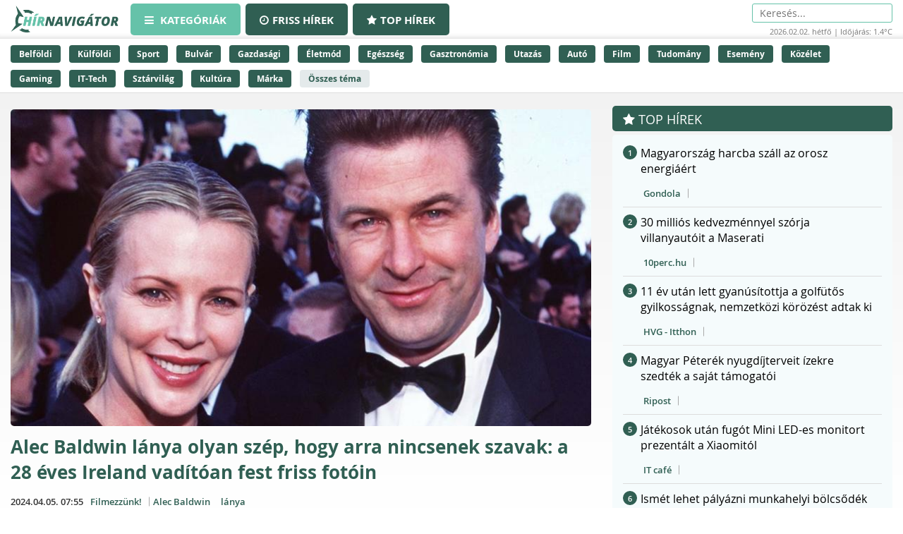

--- FILE ---
content_type: text/html;charset=UTF-8
request_url: https://hirnavigator.hu/hir/6778466-alec-baldwin-lanya-olyan-szep-hogy-arra-nincsenek-szavak-a-28-eves-ireland-vaditoan-fest-friss-fotoin
body_size: 238207
content:
<!DOCTYPE html>
<html lang="hu" xmlns="http://www.w3.org/1999/xhtml"><head id="j_idt2"><link type="text/css" rel="stylesheet" href="/javax.faces.resource/theme.css.xhtml?ln=primefaces-aristo" /><script type="text/javascript" src="/javax.faces.resource/jquery/jquery.js.xhtml?ln=primefaces&amp;v=7.0"></script><script type="text/javascript" src="/javax.faces.resource/jquery/jquery-plugins.js.xhtml?ln=primefaces&amp;v=7.0"></script><script type="text/javascript" src="/javax.faces.resource/core.js.xhtml?ln=primefaces&amp;v=7.0"></script><link type="text/css" rel="stylesheet" href="/javax.faces.resource/components.css.xhtml?ln=primefaces&amp;v=7.0" /><script type="text/javascript" src="/javax.faces.resource/components.js.xhtml?ln=primefaces&amp;v=7.0"></script><script type="text/javascript">if(window.PrimeFaces){PrimeFaces.settings.locale='hu_HU';PrimeFaces.settings.projectStage='Development';}</script>
    <meta charset="utf-8" />
    <meta http-equiv="X-UA-Compatible" content="IE=edge" />
    <meta name="viewport" content="width=device-width, initial-scale=1" />

    <meta property="og:site_name" content="Hírnavigátor" />

    <title>Alec Baldwin lánya olyan szép, hogy arra nincsenek szavak: a 28 éves Ireland vadítóan fest friss fotóin
    </title>
        <meta property="og:locale" content="hu_HU" />
        <meta property="og:type" content="article" />
        <meta property="og:title" content="Alec Baldwin lánya olyan szép, hogy arra nincsenek szavak: a 28 éves Ireland vadítóan fest friss fotóin" />
        <meta property="og:description" content="Alec Baldwin lánya olyan szép, hogy arra nincsenek szavak: a 28 éves Ireland vadítóan fest friss fotóin Ireland Baldwin kicsit sem szégyenlős. Elég nehéz egy 20-as éveiben járó fiatal lány apjának lenni a 21. században. Sosem volt könnyű, de a közösségi média, az állandó internetes jelenlét és a megosztás, pózolás ingereinek folyton eleget tenni akaró  Alec Baldwin lánya olyan szép, hogy arra nincsenek szavak: a 28 éves Ireland vadítóan fest friss fotóin" />
        <meta property="og:image" content="https://hirnavigator.hu/illusztracio/6778466-alec-baldwin-lanya-olyan-szep-hogy-arra-nincsenek-szavak-a-28-eves-ireland-vaditoan-fest-friss-fotoin.jpg" />
        <meta property="article:published_time" content="2024-04-05T07:55+02:00" />
        <meta property="article:modified_time" content="2024-04-05T07:55+02:00" />
        <meta property="og:url" content="https://hirnavigator.hu/hir/6778466-alec-baldwin-lanya-olyan-szep-hogy-arra-nincsenek-szavak-a-28-eves-ireland-vaditoan-fest-friss-fotoin" />

        <link rel="canonical" href="https://hirnavigator.hu/hir/6778466-alec-baldwin-lanya-olyan-szep-hogy-arra-nincsenek-szavak-a-28-eves-ireland-vaditoan-fest-friss-fotoin" />
            <meta name="robots" content="index, follow" />

    
    <script>(function(w,d,s,l,i){w[l]=w[l]||[];w[l].push({'gtm.start':
            new Date().getTime(),event:'gtm.js'});var f=d.getElementsByTagName(s)[0],
            j=d.createElement(s),dl=l!='dataLayer'?'&l='+l:'';j.async=true;j.src=
            'https://www.googletagmanager.com/gtm.js?id='+i+dl;f.parentNode.insertBefore(j,f);
            })(window,document,'script','dataLayer','GTM-K5KW4G4');

    </script>
    

    
    <script id="cookieyes" type="text/javascript" src="https://cdn-cookieyes.com/client_data/9efcf09345000f94b04c0dd3/script.js"></script>

    <link rel="stylesheet" href="/assets/plugins/font-awesome/css/font-awesome.min.css" />
    <link rel="stylesheet" href="/js/slick_nav/dist/slicknav.css" />

    <link rel="stylesheet" href="/css/style.css?version=2026020216" />
    <link rel="stylesheet" href="/css/featured-news.css" />

    <script type="text/javascript">
        var adsQueue = window.adsQueue || [];function noAB(a) { window.adsQueue.push(a); }var activateBanner = window.activateBanner || noAB;

    </script></head><body id="body" class="startpage day">

    
    <noscript>
        <iframe src="https://www.googletagmanager.com/ns.html?id=GTM-K5KW4G4" height="0" width="0" style="display:none;visibility:hidden"></iframe>
    </noscript>
<form id="j_idt24" name="j_idt24" method="post" action="/index_details.xhtml" enctype="application/x-www-form-urlencoded">
<input type="hidden" name="j_idt24" value="j_idt24" />
<script id="j_idt24:j_idt25" type="text/javascript">remoteCountMethod = function() {PrimeFaces.ab({s:"j_idt24:j_idt25",f:"j_idt24",pa:arguments[0]});}</script><input type="hidden" name="javax.faces.ViewState" id="j_id1:javax.faces.ViewState:0" value="212501833492372805:3463727045773423733" autocomplete="off" />
</form>

    <script>
        function increaseCount(id) {
            remoteCountMethod([{name: 'id', value: id}]);

        }
    </script><div id="notification-dialog" class="ui-dialog ui-widget ui-widget-content ui-corner-all ui-shadow ui-hidden-container notification-dialog"><div class="ui-dialog-titlebar ui-widget-header ui-helper-clearfix ui-corner-top"><span id="notification-dialog_title" class="ui-dialog-title">Értesítések engedélyezése</span><a href="#" class="ui-dialog-titlebar-icon ui-dialog-titlebar-close ui-corner-all" aria-label="Close"><span class="ui-icon ui-icon-closethick"></span></a></div><div class="ui-dialog-content ui-widget-content" id="notification-dialog_content">

        <div class="body">Engedélyezi az értesítéseket a böngészőjében?</div>
<form id="j_idt30" name="j_idt30" method="post" action="/index_details.xhtml" enctype="application/x-www-form-urlencoded">
<input type="hidden" name="j_idt30" value="j_idt30" />

            <p><input type="submit" name="j_idt30:j_idt32" value="Engedélyezem" class="btn btn-accept permission-btn" onclick="subscribe();" /><input type="submit" name="j_idt30:j_idt33" value="Nem engedélyezem" class="btn btn-decline permission-btn" onclick="unsubscribe();" />
            </p><input type="hidden" name="javax.faces.ViewState" id="j_id1:javax.faces.ViewState:1" value="212501833492372805:3463727045773423733" autocomplete="off" />
</form></div></div><script id="notification-dialog_s" type="text/javascript">$(function(){PrimeFaces.cw("Dialog","notification-dialog",{id:"notification-dialog",draggable:false,resizable:false,position:"center,top",closeOnEscape:true});});</script>

    <header class="header container-fluid no_padding">

        <div class="header_top container-fluid no_padding">
            <div class="header_top_inner container">
                <div class="logo">
                    <a href="/"><img src="/pics/logo.png" alt="Szuperhírek" /></a>
                </div>

                <nav class="navigation hidden-xs">
                    <div class="menu-header hidden-xs">
                        <ul id="menu-main_hu" class="menu">
                            <li id="menu-item-45" class="menu-item menu-item-active menu-item-type-post_type menu-item-object-page menu-item-45">
                                <a href="/">
                                    <span><i class="fa fa-bars"></i>
										Kategóriák
                                    </span>
                                </a>
                            </li>
                            <li id="menu-item-8" class="hidden-xs menu-item  menu-item-type-post_type menu-item-object-page menu-item-8">
                                <a href="/friss-hirek">
                                    <span><i class="fa fa-clock-o"></i>Friss hírek</span>
                                </a>
                            </li>
                            <li id="menu-item-9" class="hidden-xs menu-item  menu-item-type-post_type menu-item-object-page menu-item-8">
                                <a href="/top-hirek">
                                    <span><i class="fa fa-star"></i>Top hírek</span>
                                </a>
                            </li>

                        </ul>
                    </div>
                </nav>

                <nav class="navigation-xs visible-xs">
                    <div class="menu-header mobile-menu-header">
                        <span class="icon" onclick="toggleMobileMenu()" id="mobile-hamburger">
                            <i class="fa fa-bars"></i>
                        </span>
                    </div>
                    <div class="admin">
<form id="j_idt38" name="j_idt38" method="post" action="/index_details.xhtml" enctype="application/x-www-form-urlencoded">
<input type="hidden" name="j_idt38" value="j_idt38" />
<input type="hidden" name="javax.faces.ViewState" id="j_id1:javax.faces.ViewState:2" value="212501833492372805:3463727045773423733" autocomplete="off" />
</form>
                    </div>

                    <div class="mobile-menu" id="mobile-menu">
                        <ul id="menu-main_mobile" class="menu">
                            <li id="menu-item-54" class="menu-item menu-item-type-post_type menu-item-object-page menu-item-54">
                                <a href="/top-hirek">Top hírek</a>
                            </li>
                                <li class="menu-item menu-item-type-post_type menu-item-object-page menu-item-46">
                                    <a href="/belfoldi-hirek">
                                        Belföldi
                                    </a>
                                </li>
                                <li class="menu-item menu-item-type-post_type menu-item-object-page menu-item-46">
                                    <a href="/kulfoldi-hirek">
                                        Külföldi
                                    </a>
                                </li>
                                <li class="menu-item menu-item-type-post_type menu-item-object-page menu-item-46">
                                    <a href="/sport-hirek">
                                        Sport
                                    </a>
                                </li>
                                <li class="menu-item menu-item-type-post_type menu-item-object-page menu-item-46">
                                    <a href="/bulvar-hirek">
                                        Bulvár
                                    </a>
                                </li>
                                <li class="menu-item menu-item-type-post_type menu-item-object-page menu-item-46">
                                    <a href="/gazdasag-hirek">
                                        Gazdasági
                                    </a>
                                </li>
                                <li class="menu-item menu-item-type-post_type menu-item-object-page menu-item-46">
                                    <a href="/eletmod-hirek">
                                        Életmód
                                    </a>
                                </li>
                                <li class="menu-item menu-item-type-post_type menu-item-object-page menu-item-46">
                                    <a href="/egeszseg-hirek">
                                        Egészség
                                    </a>
                                </li>
                                <li class="menu-item menu-item-type-post_type menu-item-object-page menu-item-46">
                                    <a href="/gasztronomia-hirek">
                                        Gasztronómia
                                    </a>
                                </li>
                                <li class="menu-item menu-item-type-post_type menu-item-object-page menu-item-46">
                                    <a href="/utazas-hirek">
                                        Utazás
                                    </a>
                                </li>
                                <li class="menu-item menu-item-type-post_type menu-item-object-page menu-item-46">
                                    <a href="/auto-hirek">
                                        Autó
                                    </a>
                                </li>
                                <li class="menu-item menu-item-type-post_type menu-item-object-page menu-item-46">
                                    <a href="/film-hirek">
                                        Film
                                    </a>
                                </li>
                                <li class="menu-item menu-item-type-post_type menu-item-object-page menu-item-46">
                                    <a href="/tudomany-hirek">
                                        Tudomány
                                    </a>
                                </li>
                                <li class="menu-item menu-item-type-post_type menu-item-object-page menu-item-46">
                                    <a href="/esemeny-hirek">
                                        Esemény
                                    </a>
                                </li>
                                <li class="menu-item menu-item-type-post_type menu-item-object-page menu-item-46">
                                    <a href="/kozelet-hirek">
                                        Közélet
                                    </a>
                                </li>
                                <li class="menu-item menu-item-type-post_type menu-item-object-page menu-item-46">
                                    <a href="/gaming-hirek">
                                        Gaming
                                    </a>
                                </li>
                                <li class="menu-item menu-item-type-post_type menu-item-object-page menu-item-46">
                                    <a href="/technologia-hirek">
                                        IT-Tech
                                    </a>
                                </li>
                                <li class="menu-item menu-item-type-post_type menu-item-object-page menu-item-46">
                                    <a href="/sztarvilag-hirek">
                                        Sztárvilág
                                    </a>
                                </li>
                                <li class="menu-item menu-item-type-post_type menu-item-object-page menu-item-46">
                                    <a href="/kultura-hirek">
                                        Kultúra
                                    </a>
                                </li>
                                <li class="menu-item menu-item-type-post_type menu-item-object-page menu-item-46">
                                    <a href="/marka-hirek">
                                        Márka
                                    </a>
                                </li>
                        </ul>
                    </div>
                </nav>

                <script>
					function toggleMobileMenu() {
						var menuIcon = document.getElementById("mobile-hamburger");

						var body = document.getElementById("body");

						var x = document.getElementById("mobile-menu");
						if (x.style.display === "block") {
							x.style.display = "none";
							menuIcon.style.color = (body.className.includes("day") ? "red" : "red");
						} else {
							x.style.display = "block";
							menuIcon.style.color = (body.className.includes("day") ? "black" : "white");
						}
					}





                </script>

                <div class="skin-type-changer" style="display:none;">
<form id="skin-type-changer" name="skin-type-changer" method="post" action="/index_details.xhtml" enctype="application/x-www-form-urlencoded">
<input type="hidden" name="skin-type-changer" value="skin-type-changer" />
<script id="skin-type-changer:j_idt43" type="text/javascript">setNightMode = function() {PrimeFaces.ab({s:"skin-type-changer:j_idt43",f:"skin-type-changer",onco:function(xhr,status,args){location.reload();;},pa:arguments[0]});}</script><script id="skin-type-changer:j_idt44" type="text/javascript">setDayMode = function() {PrimeFaces.ab({s:"skin-type-changer:j_idt44",f:"skin-type-changer",onco:function(xhr,status,args){location.reload();;},pa:arguments[0]});}</script><script id="skin-type-changer:j_idt45" type="text/javascript">setHomePage = function() {PrimeFaces.ab({s:"skin-type-changer:j_idt45",f:"skin-type-changer",pa:arguments[0]});}</script><img id="skin-type-changer:moon" src="/img/moon.png?pfdrid_c=true" alt="" width="20" height="20" onclick="setNightMode()" /><input type="hidden" name="javax.faces.ViewState" id="j_id1:javax.faces.ViewState:3" value="212501833492372805:3463727045773423733" autocomplete="off" />
</form>
                </div>

                <div class="search hidden-xs">
                    <form action="/kereses" method="get">
                        <input placeholder="Keresés..." name="q" type="search" />
                    </form>
                    <div class="header_info_bar container-fluid no_padding">
                        <div class="header_info_inner">
                            <p>2026.02.02. hétfő | Időjárás: 1.4°C</p>
                        </div>
                    </div>
                </div>

                <div class="admin hidden-xs">
<form id="j_idt47" name="j_idt47" method="post" action="/index_details.xhtml" enctype="application/x-www-form-urlencoded">
<input type="hidden" name="j_idt47" value="j_idt47" />
<input type="hidden" name="javax.faces.ViewState" id="j_id1:javax.faces.ViewState:4" value="212501833492372805:3463727045773423733" autocomplete="off" />
</form>
                </div>
            </div>
        </div>
        <div class="header_bottom container-fluid no_padding hidden-xs">
            <div class="header_bottom_inner container">
                    <a href="/belfoldi-hirek" class="trending_link">Belföldi</a>
                    <a href="/kulfoldi-hirek" class="trending_link">Külföldi</a>
                    <a href="/sport-hirek" class="trending_link">Sport</a>
                    <a href="/bulvar-hirek" class="trending_link">Bulvár</a>
                    <a href="/gazdasag-hirek" class="trending_link">Gazdasági</a>
                    <a href="/eletmod-hirek" class="trending_link">Életmód</a>
                    <a href="/egeszseg-hirek" class="trending_link">Egészség</a>
                    <a href="/gasztronomia-hirek" class="trending_link">Gasztronómia</a>
                    <a href="/utazas-hirek" class="trending_link">Utazás</a>
                    <a href="/auto-hirek" class="trending_link">Autó</a>
                    <a href="/film-hirek" class="trending_link">Film</a>
                    <a href="/tudomany-hirek" class="trending_link">Tudomány</a>
                    <a href="/esemeny-hirek" class="trending_link">Esemény</a>
                    <a href="/kozelet-hirek" class="trending_link">Közélet</a>
                    <a href="/gaming-hirek" class="trending_link">Gaming</a>
                    <a href="/technologia-hirek" class="trending_link">IT-Tech</a>
                    <a href="/sztarvilag-hirek" class="trending_link">Sztárvilág</a>
                    <a href="/kultura-hirek" class="trending_link">Kultúra</a>
                    <a href="/marka-hirek" class="trending_link">Márka</a>
                <a href="/temak" class="trending_link topics_link">Összes téma</a>
            </div>
        </div>
    </header>

    <div class="header_info_bar container-fluid no_padding hidden-sm hidden-md hidden-lg">
        <div class="header_info_inner container">
            <p>2026.02.02. hétfő | Időjárás: 1.4°C</p>
        </div>
    </div>
        <main class="container-fluid subpage_content no_padding">

    <div class="hidden-xs  container">
        <div id="hirnavigator.hu_leaderboard_superleaderboard_billboard" class="superleaderboard_billboard">
        </div>       
       <div class="ad_sign ad_sign_top col-xs-12"><p>- Hirdetés -</p></div>
    </div>
    <div class="hidden-sm hidden-md hidden-lg container">
        <div id="hirnavigator.hu_mobil_1" class="mobil_1">
        </div>
        <div class="ad_sign ad_sign_mobil col-xs-12"><p>- Hirdetés -</p></div>
    </div>
            <div id="hirnavigator_cikk_leaderboard_top_1">
                <script type="text/javascript">activateBanner('hirnavigator_cikk_leaderboard_top_1');</script>
            </div>
            <div class="subpage_content_inner container no_padding">
                <div class=" col-xs-12 col-sm-8 no_padding">

    <script type="application/ld+json">
    {
        "@context": "https://schema.org",
        "@type": "NewsArticle",
        "headline": "Alec Baldwin lánya olyan szép, hogy arra nincsenek szavak: a 28 éves Ireland vadítóan fest friss fotóin",
        "description": "Alec Baldwin lánya olyan szép, hogy arra nincsenek szavak: a 28 éves Ireland vadítóan fest friss fotóin Ireland Baldwin kicsit sem szégyenlős. Elég nehéz egy 20-as éveiben járó fiatal lány apjának lenni a 21. században. Sosem volt könnyű, de a közösségi média, az állandó internetes jelenlét és a megosztás, pózolás ingereinek folyton eleget tenni akaró  Alec Baldwin lánya olyan szép, hogy arra nincsenek szavak: a 28 éves Ireland vadítóan fest friss fotóin",
        "image": "https://hirnavigator.hu/illusztracio/6778466-alec-baldwin-lanya-olyan-szep-hogy-arra-nincsenek-szavak-a-28-eves-ireland-vaditoan-fest-friss-fotoin.jpg",
        "url": "https:\/\/hirnavigator.hu\/hir\/6778466-alec-baldwin-lanya-olyan-szep-hogy-arra-nincsenek-szavak-a-28-eves-ireland-vaditoan-fest-friss-fotoin",
        "mainEntityOfPage": {
            "@type": "WebPage",
            "@id": "https:\/\/hirnavigator.hu\/hir\/6778466-alec-baldwin-lanya-olyan-szep-hogy-arra-nincsenek-szavak-a-28-eves-ireland-vaditoan-fest-friss-fotoin"
        },
        "datePublished": "2024-04-05T07:55+02:00",
        "dateModified": "2024-04-05T07:55+02:00",
        "author": {
            "@type": "Organization",
            "name": "Filmezzünk!"
        },
        "publisher": {
            "@type": "Organization",
            "name": "Hírnavigátor",
            "url": "https://hirnavigator.hu",
            "logo": {
                "@type": "ImageObject",
                "url": "https://hirnavigator.hu/pics/logo.png"
            }
        }
    }
    </script>
                    <div class="block_single col-xs-12 ">
                        <article class="col-xs-12 no_padding news_box landing red_block">
                            <a href="https://hirnavigator.hu/hir/6778466-alec-baldwin-lanya-olyan-szep-hogy-arra-nincsenek-szavak-a-28-eves-ireland-vaditoan-fest-friss-fotoin" class="seo-link" rel="nofollow noopener" aria-hidden="true"></a>
                            <div class="news_box_img">
                                    <a href="/olvas/6778466-alec-baldwin-lanya-olyan-szep-hogy-arra-nincsenek-szavak-a-28-eves-ireland-vaditoan-fest-friss-fotoin" target="_blank">
                                        <img src="/illusztracio/6778466-alec-baldwin-lanya-olyan-szep-hogy-arra-nincsenek-szavak-a-28-eves-ireland-vaditoan-fest-friss-fotoin.jpg" alt="Alec Baldwin lánya olyan szép, hogy arra nincsenek szavak: a 28 éves Ireland vadítóan fest friss fotóin" />
                                    </a>
                            </div>
                            <div class="news_box_content">
                                <header>
                                    <h1>
                                            <a href="/olvas/6778466-alec-baldwin-lanya-olyan-szep-hogy-arra-nincsenek-szavak-a-28-eves-ireland-vaditoan-fest-friss-fotoin">Alec Baldwin lánya olyan szép, hogy arra nincsenek szavak: a 28 éves Ireland vadítóan fest friss fotóin</a>
                                    </h1>
                                </header>

    <div class="article_info"><script id="j_idt73_s" type="text/javascript">$(function(){PrimeFaces.cw("Tooltip","widget_j_idt73",{id:"j_idt73",showEffect:"fade",hideEffect:"fade"});});</script>

        <time class="timetag">
            <a href="https://hirnavigator.hu/hir/6778466-alec-baldwin-lanya-olyan-szep-hogy-arra-nincsenek-szavak-a-28-eves-ireland-vaditoan-fest-friss-fotoin" title="2024.04.05. 07:55">2024.04.05. 07:55
            </a>
        </time><label class="provider_name">
            <a href="/hirportal/filmezzunk">Filmezzünk!</a></label>
        	<span class="topic_tag">
        		<a href="/tema/alec-baldwin">Alec Baldwin</a>
        	</span>
        	<span class="topic_tag">
        		<a href="/tema/lanya">lánya</a>
        	</span>

    </div>
                                <p class="article-details-excerpt">Alec Baldwin lánya olyan szép, hogy arra nincsenek szavak: a 28 éves Ireland vadítóan fest friss fotóin Ireland Baldwin kicsit sem szégyenlős. Elég nehéz egy 20-as éveiben járó fiatal lány apjának lenni a 21. században. Sosem volt könnyű, de a közösségi média, az állandó internetes jelenlét és a megosztás, pózolás ingereinek folyton eleget tenni akaró  Alec Baldwin lánya olyan szép, hogy arra nincsenek szavak: a 28 éves Ireland vadítóan fest friss fotóin</p>
                                <div class="read-more-link">
                                        <a href="/olvas/6778466-alec-baldwin-lanya-olyan-szep-hogy-arra-nincsenek-szavak-a-28-eves-ireland-vaditoan-fest-friss-fotoin" class="read-more-btn">
                                            Elolvasom a cikket &gt;&gt;
                                        </a>
                                </div>
                            </div>

 
    <div class="hidden-xs col-xs-12 ">
        <div id="hirnavigator.hu_wideboard" class="wideboard">
        </div>
        <div class="ad_sign ad_sign_wide col-xs-12"><p>- Hirdetés -</p></div>
    </div>

                        </article>
                    </div>

                    <div class="col-xs-12 no_padding">
                        <div id="hirnavigator_cikk_normal_content_1">
                            <script type="text/javascript">activateBanner('hirnavigator_cikk_normal_content_1');


                            </script>
                        </div>
                    </div>
                        <div class="col-xs-12 related_news_wrapper">

    <section class="news_block red_block col-xs-12 no_padding">
        <header class="block_header col-xs-12">
            <h1>Ez is érdekelhet</h1>
        </header>
        <div class="block_content rounded_bottom col-xs-12 no_padding ">
                <article class="col-xs-12 no_padding news_box">
                    <a href="https://hirnavigator.hu/hir/9785605-ez-magasan-a-2-legjobb-fuszer-eltunteti-a-puffadast-es-a-leheletet-is-frissiti" class="seo-link" rel="nofollow noopener" aria-hidden="true"></a>
                    <div class="news_box_content">
                        <header>
                            <h2>
                                    <a href="/olvas/9785605-ez-magasan-a-2-legjobb-fuszer-eltunteti-a-puffadast-es-a-leheletet-is-frissiti" target="_blank">Ez magasan a 2 legjobb fűszer: eltünteti a puffadást és a leheletet is frissíti</a>
                            </h2>

    <div class="article_info"><script id="j_idt96:0:j_idt104_s" type="text/javascript">$(function(){PrimeFaces.cw("Tooltip","widget_j_idt96_0_j_idt104",{id:"j_idt96:0:j_idt104",showEffect:"fade",hideEffect:"fade"});});</script>

        <time class="timetag">
            <a href="https://hirnavigator.hu/hir/9785605-ez-magasan-a-2-legjobb-fuszer-eltunteti-a-puffadast-es-a-leheletet-is-frissiti" title="2026.02.02. 16:22">Ma 16:22
            </a>
        </time><label class="provider_name">
            <a href="/hirportal/femcafe-hu">Femcafe.hu</a></label>

    </div>
                        </header>
                    </div>
                </article>
                <article class="col-xs-12 no_padding news_box">
                    <a href="https://hirnavigator.hu/hir/9785573-erre-is-jo-a-2016-os-nosztalgia-trend" class="seo-link" rel="nofollow noopener" aria-hidden="true"></a>
                    <div class="news_box_content">
                        <header>
                            <h2>
                                    <a href="/olvas/9785573-erre-is-jo-a-2016-os-nosztalgia-trend" target="_blank">Erre is jó a 2016-os nosztalgia – trend</a>
                            </h2>

    <div class="article_info"><script id="j_idt96:1:j_idt104_s" type="text/javascript">$(function(){PrimeFaces.cw("Tooltip","widget_j_idt96_1_j_idt104",{id:"j_idt96:1:j_idt104",showEffect:"fade",hideEffect:"fade"});});</script>

        <time class="timetag">
            <a href="https://hirnavigator.hu/hir/9785573-erre-is-jo-a-2016-os-nosztalgia-trend" title="2026.02.02. 16:16">Ma 16:16
            </a>
        </time><label class="provider_name">
            <a href="/hirportal/vasarnap-hu">vasarnap.hu</a></label>
        	<span class="topic_tag">
        		<a href="/tema/trend">Trend</a>
        	</span>

    </div>
                        </header>
                    </div>
                </article>
                <article class="col-xs-12 no_padding news_box">
                    <a href="https://hirnavigator.hu/hir/9785583-megduplazza-a-nyugdijasok-februari-kedvezmenyet-a-magyarorszagi-uzletlanc" class="seo-link" rel="nofollow noopener" aria-hidden="true"></a>
                    <div class="news_box_content">
                        <header>
                            <h2>
                                    <a href="/olvas/9785583-megduplazza-a-nyugdijasok-februari-kedvezmenyet-a-magyarorszagi-uzletlanc" target="_blank">Megduplázza a nyugdíjasok februári kedvezményét a magyarországi üzletlánc</a>
                            </h2>

    <div class="article_info"><script id="j_idt96:2:j_idt104_s" type="text/javascript">$(function(){PrimeFaces.cw("Tooltip","widget_j_idt96_2_j_idt104",{id:"j_idt96:2:j_idt104",showEffect:"fade",hideEffect:"fade"});});</script>

        <time class="timetag">
            <a href="https://hirnavigator.hu/hir/9785583-megduplazza-a-nyugdijasok-februari-kedvezmenyet-a-magyarorszagi-uzletlanc" title="2026.02.02. 16:16">Ma 16:16
            </a>
        </time><label class="provider_name">
            <a href="/hirportal/atv-hu">atv.hu</a></label>
        	<span class="topic_tag">
        		<a href="/tema/magyarorszag">Magyarország</a>
        	</span>
        	<span class="topic_tag">
        		<a href="/tema/nyugdij">Nyugdíj</a>
        	</span>

    </div>
                        </header>
                    </div>
                </article>
                <article class="col-xs-12 no_padding news_box">
                    <a href="https://hirnavigator.hu/hir/9785572-igy-tuntesd-el-az-apro-rancokat-a-profi-sminkes-szerint-ez-a-ragyogo-sima-bor-titka" class="seo-link" rel="nofollow noopener" aria-hidden="true"></a>
                    <div class="news_box_content">
                        <header>
                            <h2>
                                    <a href="/olvas/9785572-igy-tuntesd-el-az-apro-rancokat-a-profi-sminkes-szerint-ez-a-ragyogo-sima-bor-titka" target="_blank">Így tüntesd el az apró ráncokat – A profi sminkes szerint ez a ragyogó, sima bőr titka</a>
                            </h2>

    <div class="article_info"><script id="j_idt96:3:j_idt104_s" type="text/javascript">$(function(){PrimeFaces.cw("Tooltip","widget_j_idt96_3_j_idt104",{id:"j_idt96:3:j_idt104",showEffect:"fade",hideEffect:"fade"});});</script>

        <time class="timetag">
            <a href="https://hirnavigator.hu/hir/9785572-igy-tuntesd-el-az-apro-rancokat-a-profi-sminkes-szerint-ez-a-ragyogo-sima-bor-titka" title="2026.02.02. 16:15">Ma 16:15
            </a>
        </time><label class="provider_name">
            <a href="/hirportal/borsonline">Borsonline</a></label>
        	<span class="topic_tag">
        		<a href="/tema/smink">Smink</a>
        	</span>

    </div>
                        </header>
                    </div>
                </article>
                <article class="col-xs-12 no_padding news_box">
                    <a href="https://hirnavigator.hu/hir/9785497-elkuldi-a-lanyat-a-szupermarketbe-az-anya-megdobben-amikor-megnezi-mit-hozott" class="seo-link" rel="nofollow noopener" aria-hidden="true"></a>
                    <div class="news_box_content">
                        <header>
                            <h2>
                                    <a href="/olvas/9785497-elkuldi-a-lanyat-a-szupermarketbe-az-anya-megdobben-amikor-megnezi-mit-hozott" target="_blank">Elküldi a lányát a szupermarketbe az anya: megdöbben, amikor megnézi, mit hozott</a>
                            </h2>

    <div class="article_info"><script id="j_idt96:4:j_idt104_s" type="text/javascript">$(function(){PrimeFaces.cw("Tooltip","widget_j_idt96_4_j_idt104",{id:"j_idt96:4:j_idt104",showEffect:"fade",hideEffect:"fade"});});</script>

        <time class="timetag">
            <a href="https://hirnavigator.hu/hir/9785497-elkuldi-a-lanyat-a-szupermarketbe-az-anya-megdobben-amikor-megnezi-mit-hozott" title="2026.02.02. 16:00">Ma 16:00
            </a>
        </time><label class="provider_name">
            <a href="/hirportal/twn">TWN</a></label>

    </div>
                        </header>
                    </div>
                </article>
        </div>
    </section>
                        </div>

                    <div class="content_by_category col-xs-12 no_padding">
                        <div class="col-xs-12 hidden-sm hidden-md hidden-lg">

    <div class="hidden-sm hidden-md hidden-lg col-xs-12">
        <div id="hirnavigator.hu_mobil_3" class="mobil_3">
        </div>
        <div class="ad_sign ad_sign_mobil col-xs-12"><p>- Hirdetés -</p></div>
    </div>
                        </div>
                        <div class="col-xs-12 grid_wrapper">
                            <div class="grid_wrapper_2col no_padding">
    <div class="news_box_rss_feed col-xs-12 ">
        <section class="news_block col-xs-12 no_padding">
            <header class="block_header col-xs-12">
                <h1><a class="header_link" href="/hirportal/femcafe-hu">
                    Femcafe.hu </a></h1>
            </header>
            <div class="block_content col-xs-12 no_padding">
                    <article class="col-xs-12 no_padding news_box">
                        <a href="https://hirnavigator.hu/hir/9785605-ez-magasan-a-2-legjobb-fuszer-eltunteti-a-puffadast-es-a-leheletet-is-frissiti" class="seo-link" rel="nofollow noopener" aria-hidden="true"></a>
                        <div class="news_box_content">
                            <header>
                                <h2>
                                        <a href="/olvas/9785605-ez-magasan-a-2-legjobb-fuszer-eltunteti-a-puffadast-es-a-leheletet-is-frissiti" target="_blank">Ez magasan a 2 legjobb fűszer: eltünteti a puffadást és a leheletet is frissíti</a>
                                </h2>
                            </header>

    <div class="article_info"><script id="j_idt119:0:j_idt121:0:j_idt130_s" type="text/javascript">$(function(){PrimeFaces.cw("Tooltip","widget_j_idt119_0_j_idt121_0_j_idt130",{id:"j_idt119:0:j_idt121:0:j_idt130",showEffect:"fade",hideEffect:"fade"});});</script>

        <time class="timetag">
            <a href="https://hirnavigator.hu/hir/9785605-ez-magasan-a-2-legjobb-fuszer-eltunteti-a-puffadast-es-a-leheletet-is-frissiti" title="2026.02.02. 16:22">16:22
            </a>
        </time>
        	<span class="topic_tag">
        		<a style="color: #305f53" href="/tema/fuszer">fűszer</a>
        	</span>

    </div>
                        </div>
                    </article>
                    <article class="col-xs-12 no_padding news_box">
                        <a href="https://hirnavigator.hu/hir/9785512-ez-a-boltban-kaphato-felvagott-hizlal-a-legjobban" class="seo-link" rel="nofollow noopener" aria-hidden="true"></a>
                        <div class="news_box_content">
                            <header>
                                <h2>
                                        <a href="/olvas/9785512-ez-a-boltban-kaphato-felvagott-hizlal-a-legjobban" target="_blank">Ez a boltban kapható felvágott hizlal a legjobban</a>
                                </h2>
                            </header>

    <div class="article_info"><script id="j_idt119:0:j_idt121:1:j_idt130_s" type="text/javascript">$(function(){PrimeFaces.cw("Tooltip","widget_j_idt119_0_j_idt121_1_j_idt130",{id:"j_idt119:0:j_idt121:1:j_idt130",showEffect:"fade",hideEffect:"fade"});});</script>

        <time class="timetag">
            <a href="https://hirnavigator.hu/hir/9785512-ez-a-boltban-kaphato-felvagott-hizlal-a-legjobban" title="2026.02.02. 16:00">16:00
            </a>
        </time>
        	<span class="topic_tag">
        		<a style="color: #305f53" href="/tema/felvagott">felvágott</a>
        	</span>

    </div>
                        </div>
                    </article>
                    <article class="col-xs-12 no_padding news_box">
                        <a href="https://hirnavigator.hu/hir/9785136-kate-hudson-konyhai-mosogatoja-egyszeru-megis-mesterien-megtervezett" class="seo-link" rel="nofollow noopener" aria-hidden="true"></a>
                        <div class="news_box_content">
                            <header>
                                <h2>
                                        <a href="/olvas/9785136-kate-hudson-konyhai-mosogatoja-egyszeru-megis-mesterien-megtervezett" target="_blank">Kate Hudson konyhai mosogatója egyszerű, mégis mesterien megtervezett</a>
                                </h2>
                            </header>

    <div class="article_info"><script id="j_idt119:0:j_idt121:2:j_idt130_s" type="text/javascript">$(function(){PrimeFaces.cw("Tooltip","widget_j_idt119_0_j_idt121_2_j_idt130",{id:"j_idt119:0:j_idt121:2:j_idt130",showEffect:"fade",hideEffect:"fade"});});</script>

        <time class="timetag">
            <a href="https://hirnavigator.hu/hir/9785136-kate-hudson-konyhai-mosogatoja-egyszeru-megis-mesterien-megtervezett" title="2026.02.02. 14:50">14:50
            </a>
        </time>
        	<span class="topic_tag">
        		<a style="color: #305f53" href="/tema/egyszeru">egyszerű</a>
        	</span>
        	<span class="topic_tag">
        		<a style="color: #305f53" href="/tema/konyha">konyha</a>
        	</span>

    </div>
                        </div>
                    </article>
                    <article class="col-xs-12 no_padding news_box">
                        <a href="https://hirnavigator.hu/hir/9785078-uj-trend-tekerj-porog-forogj-huppanj-csak-ne-sielj" class="seo-link" rel="nofollow noopener" aria-hidden="true"></a>
                        <div class="news_box_content">
                            <header>
                                <h2>
                                        <a href="/olvas/9785078-uj-trend-tekerj-porog-forogj-huppanj-csak-ne-sielj" target="_blank">Új trend: tekerj, pörög-forogj, huppanj – csak ne síelj</a>
                                </h2>
                            </header>

    <div class="article_info"><script id="j_idt119:0:j_idt121:3:j_idt130_s" type="text/javascript">$(function(){PrimeFaces.cw("Tooltip","widget_j_idt119_0_j_idt121_3_j_idt130",{id:"j_idt119:0:j_idt121:3:j_idt130",showEffect:"fade",hideEffect:"fade"});});</script>

        <time class="timetag">
            <a href="https://hirnavigator.hu/hir/9785078-uj-trend-tekerj-porog-forogj-huppanj-csak-ne-sielj" title="2026.02.02. 14:35">14:35
            </a>
        </time>
        	<span class="topic_tag">
        		<a style="color: #305f53" href="/tema/trend">Trend</a>
        	</span>

    </div>
                        </div>
                    </article>
                    <article class="col-xs-12 no_padding news_box">
                        <a href="https://hirnavigator.hu/hir/9784877-visszakerheted-itthon-a-zoldseg-vagy-gyumolcs-arat-ha-nem-eleg-friss-a-termek" class="seo-link" rel="nofollow noopener" aria-hidden="true"></a>
                        <div class="news_box_content">
                            <header>
                                <h2>
                                        <a href="/olvas/9784877-visszakerheted-itthon-a-zoldseg-vagy-gyumolcs-arat-ha-nem-eleg-friss-a-termek" target="_blank">Visszakérheted itthon a zöldség, vagy gyümölcs árát, ha nem elég friss a termék</a>
                                </h2>
                            </header>

    <div class="article_info"><script id="j_idt119:0:j_idt121:4:j_idt130_s" type="text/javascript">$(function(){PrimeFaces.cw("Tooltip","widget_j_idt119_0_j_idt121_4_j_idt130",{id:"j_idt119:0:j_idt121:4:j_idt130",showEffect:"fade",hideEffect:"fade"});});</script>

        <time class="timetag">
            <a href="https://hirnavigator.hu/hir/9784877-visszakerheted-itthon-a-zoldseg-vagy-gyumolcs-arat-ha-nem-eleg-friss-a-termek" title="2026.02.02. 14:00">14:00
            </a>
        </time>
        	<span class="topic_tag">
        		<a style="color: #305f53" href="/tema/gyumolcs">gyümölcs</a>
        	</span>

    </div>
                        </div>
                    </article>
                    <article class="col-xs-12 no_padding news_box">
                        <a href="https://hirnavigator.hu/hir/9784755-soha-ne-vedd-be-reggel-egyutt-ezt-a-ket-vitamint-sulyos-kovetkezmenye-is-lehet" class="seo-link" rel="nofollow noopener" aria-hidden="true"></a>
                        <div class="news_box_content">
                            <header>
                                <h2>
                                        <a href="/olvas/9784755-soha-ne-vedd-be-reggel-egyutt-ezt-a-ket-vitamint-sulyos-kovetkezmenye-is-lehet" target="_blank">Soha ne vedd be reggel együtt ezt a két vitamint: súlyos következménye is lehet</a>
                                </h2>
                            </header>

    <div class="article_info"><script id="j_idt119:0:j_idt121:5:j_idt130_s" type="text/javascript">$(function(){PrimeFaces.cw("Tooltip","widget_j_idt119_0_j_idt121_5_j_idt130",{id:"j_idt119:0:j_idt121:5:j_idt130",showEffect:"fade",hideEffect:"fade"});});</script>

        <time class="timetag">
            <a href="https://hirnavigator.hu/hir/9784755-soha-ne-vedd-be-reggel-egyutt-ezt-a-ket-vitamint-sulyos-kovetkezmenye-is-lehet" title="2026.02.02. 13:40">13:40
            </a>
        </time>
        	<span class="topic_tag">
        		<a style="color: #305f53" href="/tema/kovet">követ</a>
        	</span>
        	<span class="topic_tag">
        		<a style="color: #305f53" href="/tema/egyutt">Együtt</a>
        	</span>

    </div>
                        </div>
                    </article>
            </div>
            <footer class="block_footer col-xs-12 no_padding">
                <a style="color: #305f53" href="/hirportal/femcafe-hu">Összes
                    Femcafe.hu hír</a>
            </footer>
        </section>
    </div>
    <div class="news_box_rss_feed col-xs-12 ">
        <section class="news_block col-xs-12 no_padding">
            <header class="block_header col-xs-12">
                <h1><a class="header_link" href="/hirportal/borsonline">
                    Borsonline </a></h1>
            </header>
            <div class="block_content col-xs-12 no_padding">
                    <article class="col-xs-12 no_padding news_box">
                        <a href="https://hirnavigator.hu/hir/9785404-tragikus-pillanatok-a-piacteren-16-eves-gyermek-a-keses-tamadas-aldozata" class="seo-link" rel="nofollow noopener" aria-hidden="true"></a>
                        <div class="news_box_content">
                            <header>
                                <h2>
                                        <a href="/olvas/9785404-tragikus-pillanatok-a-piacteren-16-eves-gyermek-a-keses-tamadas-aldozata" target="_blank">Tragikus pillanatok a piactéren: 16 éves gyermek a késes támadás áldozata</a>
                                </h2>
                            </header>

    <div class="article_info"><script id="j_idt119:1:j_idt121:0:j_idt130_s" type="text/javascript">$(function(){PrimeFaces.cw("Tooltip","widget_j_idt119_1_j_idt121_0_j_idt130",{id:"j_idt119:1:j_idt121:0:j_idt130",showEffect:"fade",hideEffect:"fade"});});</script>

        <time class="timetag">
            <a href="https://hirnavigator.hu/hir/9785404-tragikus-pillanatok-a-piacteren-16-eves-gyermek-a-keses-tamadas-aldozata" title="2026.02.02. 15:40">15:40
            </a>
        </time>
        	<span class="topic_tag">
        		<a style="color: #305F53" href="/tema/aldozat">áldozat</a>
        	</span>
        	<span class="topic_tag">
        		<a style="color: #305F53" href="/tema/tamadas">támadás</a>
        	</span>

    </div>
                        </div>
                    </article>
                    <article class="col-xs-12 no_padding news_box">
                        <a href="https://hirnavigator.hu/hir/9785369-dolly-elarulta-mi-volt-fenyo-miklos-elkepeszto-sikerenek-titka" class="seo-link" rel="nofollow noopener" aria-hidden="true"></a>
                        <div class="news_box_content">
                            <header>
                                <h2>
                                        <a href="/olvas/9785369-dolly-elarulta-mi-volt-fenyo-miklos-elkepeszto-sikerenek-titka" target="_blank">Dolly elárulta, mi volt Fenyő Miklós elképesztő sikerének titka</a>
                                </h2>
                            </header>

    <div class="article_info"><script id="j_idt119:1:j_idt121:1:j_idt130_s" type="text/javascript">$(function(){PrimeFaces.cw("Tooltip","widget_j_idt119_1_j_idt121_1_j_idt130",{id:"j_idt119:1:j_idt121:1:j_idt130",showEffect:"fade",hideEffect:"fade"});});</script>

        <time class="timetag">
            <a href="https://hirnavigator.hu/hir/9785369-dolly-elarulta-mi-volt-fenyo-miklos-elkepeszto-sikerenek-titka" title="2026.02.02. 15:35">15:35
            </a>
        </time>
        	<span class="topic_tag">
        		<a style="color: #305F53" href="/tema/fenyo-miklos">Fenyő Miklós</a>
        	</span>
        	<span class="topic_tag">
        		<a style="color: #305F53" href="/tema/fenyo">fenyő</a>
        	</span>

    </div>
                        </div>
                    </article>
                    <article class="col-xs-12 no_padding news_box">
                        <a href="https://hirnavigator.hu/hir/9785328-mire-vartok-szoboszlai-elvesztesetol-rettegnek-a-liverpoolnal" class="seo-link" rel="nofollow noopener" aria-hidden="true"></a>
                        <div class="news_box_content">
                            <header>
                                <h2>
                                        <a href="/olvas/9785328-mire-vartok-szoboszlai-elvesztesetol-rettegnek-a-liverpoolnal" target="_blank">„Mire vártok?!” - Szoboszlai elvesztésétől rettegnek a Liverpoolnál</a>
                                </h2>
                            </header>

    <div class="article_info"><script id="j_idt119:1:j_idt121:2:j_idt130_s" type="text/javascript">$(function(){PrimeFaces.cw("Tooltip","widget_j_idt119_1_j_idt121_2_j_idt130",{id:"j_idt119:1:j_idt121:2:j_idt130",showEffect:"fade",hideEffect:"fade"});});</script>

        <time class="timetag">
            <a href="https://hirnavigator.hu/hir/9785328-mire-vartok-szoboszlai-elvesztesetol-rettegnek-a-liverpoolnal" title="2026.02.02. 15:25">15:25
            </a>
        </time>
        	<span class="topic_tag">
        		<a style="color: #305F53" href="/tema/elvesztes">elvesztés</a>
        	</span>
        	<span class="topic_tag">
        		<a style="color: #305F53" href="/tema/liverpool">Liverpool</a>
        	</span>

    </div>
                        </div>
                    </article>
                    <article class="col-xs-12 no_padding news_box">
                        <a href="https://hirnavigator.hu/hir/9785219-rossz-hir-jott-a-magyarok-kedvenc-udulohelyerol-mar-ezert-is-fizetni-kell" class="seo-link" rel="nofollow noopener" aria-hidden="true"></a>
                        <div class="news_box_content">
                            <header>
                                <h2>
                                        <a href="/olvas/9785219-rossz-hir-jott-a-magyarok-kedvenc-udulohelyerol-mar-ezert-is-fizetni-kell" target="_blank">Rossz hír jött a magyarok kedvenc üdülőhelyéről, már ezért is fizetni kell</a>
                                </h2>
                            </header>

    <div class="article_info"><script id="j_idt119:1:j_idt121:3:j_idt130_s" type="text/javascript">$(function(){PrimeFaces.cw("Tooltip","widget_j_idt119_1_j_idt121_3_j_idt130",{id:"j_idt119:1:j_idt121:3:j_idt130",showEffect:"fade",hideEffect:"fade"});});</script>

        <time class="timetag">
            <a href="https://hirnavigator.hu/hir/9785219-rossz-hir-jott-a-magyarok-kedvenc-udulohelyerol-mar-ezert-is-fizetni-kell" title="2026.02.02. 15:05">15:05
            </a>
        </time>
        	<span class="topic_tag">
        		<a style="color: #305F53" href="/tema/agyar">agyar</a>
        	</span>
        	<span class="topic_tag">
        		<a style="color: #305F53" href="/tema/magyar">Magyar</a>
        	</span>

    </div>
                        </div>
                    </article>
                    <article class="col-xs-12 no_padding news_box">
                        <a href="https://hirnavigator.hu/hir/9785169-archie-dajkaja-talalt-ki-ilyen-valojaban-meghan-markle-es-harry-herceg" class="seo-link" rel="nofollow noopener" aria-hidden="true"></a>
                        <div class="news_box_content">
                            <header>
                                <h2>
                                        <a href="/olvas/9785169-archie-dajkaja-talalt-ki-ilyen-valojaban-meghan-markle-es-harry-herceg" target="_blank">Archie dajkája tálalt ki: ilyen valójában Meghan Markle és Harry herceg</a>
                                </h2>
                            </header>

    <div class="article_info"><script id="j_idt119:1:j_idt121:4:j_idt130_s" type="text/javascript">$(function(){PrimeFaces.cw("Tooltip","widget_j_idt119_1_j_idt121_4_j_idt130",{id:"j_idt119:1:j_idt121:4:j_idt130",showEffect:"fade",hideEffect:"fade"});});</script>

        <time class="timetag">
            <a href="https://hirnavigator.hu/hir/9785169-archie-dajkaja-talalt-ki-ilyen-valojaban-meghan-markle-es-harry-herceg" title="2026.02.02. 15:00">15:00
            </a>
        </time>
        	<span class="topic_tag">
        		<a style="color: #305F53" href="/tema/meghan-markle">Meghan Markle</a>
        	</span>
        	<span class="topic_tag">
        		<a style="color: #305F53" href="/tema/harry-herceg">Harry herceg</a>
        	</span>

    </div>
                        </div>
                    </article>
                    <article class="col-xs-12 no_padding news_box">
                        <a href="https://hirnavigator.hu/hir/9785095-digitalis-szeanszok-a-halottakkal-amikor-az-ai-mar-az-elhunytak-helyett-is-beszel" class="seo-link" rel="nofollow noopener" aria-hidden="true"></a>
                        <div class="news_box_content">
                            <header>
                                <h2>
                                        <a href="/olvas/9785095-digitalis-szeanszok-a-halottakkal-amikor-az-ai-mar-az-elhunytak-helyett-is-beszel" target="_blank">Digitális szeánszok a halottakkal: amikor az AI már az elhunytak helyett is beszél</a>
                                </h2>
                            </header>

    <div class="article_info"><script id="j_idt119:1:j_idt121:5:j_idt130_s" type="text/javascript">$(function(){PrimeFaces.cw("Tooltip","widget_j_idt119_1_j_idt121_5_j_idt130",{id:"j_idt119:1:j_idt121:5:j_idt130",showEffect:"fade",hideEffect:"fade"});});</script>

        <time class="timetag">
            <a href="https://hirnavigator.hu/hir/9785095-digitalis-szeanszok-a-halottakkal-amikor-az-ai-mar-az-elhunytak-helyett-is-beszel" title="2026.02.02. 14:45">14:45
            </a>
        </time>
        	<span class="topic_tag">
        		<a style="color: #305F53" href="/tema/digitalis">digitális</a>
        	</span>
        	<span class="topic_tag">
        		<a style="color: #305F53" href="/tema/elhunyt">Elhunyt</a>
        	</span>

    </div>
                        </div>
                    </article>
            </div>
            <footer class="block_footer col-xs-12 no_padding">
                <a style="color: #305F53" href="/hirportal/borsonline">Összes
                    Borsonline hír</a>
            </footer>
        </section>
    </div>
    <div class="news_box_rss_feed col-xs-12 ">
        <section class="news_block col-xs-12 no_padding">
            <header class="block_header col-xs-12">
                <h1><a class="header_link" href="/hirportal/atv-hu">
                    atv.hu </a></h1>
            </header>
            <div class="block_content col-xs-12 no_padding">
                    <article class="col-xs-12 no_padding news_box">
                        <a href="https://hirnavigator.hu/hir/9785388-a-nav-kikuldte-az-szja-bevallashoz-szukseges-igazolasokat" class="seo-link" rel="nofollow noopener" aria-hidden="true"></a>
                        <div class="news_box_content">
                            <header>
                                <h2>
                                        <a href="/olvas/9785388-a-nav-kikuldte-az-szja-bevallashoz-szukseges-igazolasokat" target="_blank">A NAV kiküldte az szja-bevalláshoz szükséges igazolásokat</a>
                                </h2>
                            </header>

    <div class="article_info"><script id="j_idt119:2:j_idt121:0:j_idt130_s" type="text/javascript">$(function(){PrimeFaces.cw("Tooltip","widget_j_idt119_2_j_idt121_0_j_idt130",{id:"j_idt119:2:j_idt121:0:j_idt130",showEffect:"fade",hideEffect:"fade"});});</script>

        <time class="timetag">
            <a href="https://hirnavigator.hu/hir/9785388-a-nav-kikuldte-az-szja-bevallashoz-szukseges-igazolasokat" title="2026.02.02. 15:34">15:34
            </a>
        </time>
        	<span class="topic_tag">
        		<a style="color: #305f53" href="/tema/bevallas">bevallás</a>
        	</span>
        	<span class="topic_tag">
        		<a style="color: #305f53" href="/tema/vallas">Vallás</a>
        	</span>

    </div>
                        </div>
                    </article>
                    <article class="col-xs-12 no_padding news_box">
                        <a href="https://hirnavigator.hu/hir/9785141-magyarorszagra-is-elert-az-usa-kormanyzatanak-leallasa-a-nagykovetseg-kozlemenyt-adott-ki" class="seo-link" rel="nofollow noopener" aria-hidden="true"></a>
                        <div class="news_box_content">
                            <header>
                                <h2>
                                        <a href="/olvas/9785141-magyarorszagra-is-elert-az-usa-kormanyzatanak-leallasa-a-nagykovetseg-kozlemenyt-adott-ki" target="_blank">Magyarországra is elért az USA kormányzatának leállása – a nagykövetség közleményt adott ki</a>
                                </h2>
                            </header>

    <div class="article_info"><script id="j_idt119:2:j_idt121:1:j_idt130_s" type="text/javascript">$(function(){PrimeFaces.cw("Tooltip","widget_j_idt119_2_j_idt121_1_j_idt130",{id:"j_idt119:2:j_idt121:1:j_idt130",showEffect:"fade",hideEffect:"fade"});});</script>

        <time class="timetag">
            <a href="https://hirnavigator.hu/hir/9785141-magyarorszagra-is-elert-az-usa-kormanyzatanak-leallasa-a-nagykovetseg-kozlemenyt-adott-ki" title="2026.02.02. 14:54">14:54
            </a>
        </time>
        	<span class="topic_tag">
        		<a style="color: #305f53" href="/tema/allas">Állás</a>
        	</span>
        	<span class="topic_tag">
        		<a style="color: #305f53" href="/tema/magyarorszag">Magyarország</a>
        	</span>

    </div>
                        </div>
                    </article>
                    <article class="col-xs-12 no_padding news_box">
                        <a href="https://hirnavigator.hu/hir/9784955-kokemeny-vad-erte-a-tiszat-mar-orban-es-magyar-is-megszolalt" class="seo-link" rel="nofollow noopener" aria-hidden="true"></a>
                        <div class="news_box_content">
                            <header>
                                <h2>
                                        <a href="/olvas/9784955-kokemeny-vad-erte-a-tiszat-mar-orban-es-magyar-is-megszolalt" target="_blank">Kőkemény vád érte a Tiszát, már Orbán és Magyar is megszólalt</a>
                                </h2>
                            </header>

    <div class="article_info"><script id="j_idt119:2:j_idt121:2:j_idt130_s" type="text/javascript">$(function(){PrimeFaces.cw("Tooltip","widget_j_idt119_2_j_idt121_2_j_idt130",{id:"j_idt119:2:j_idt121:2:j_idt130",showEffect:"fade",hideEffect:"fade"});});</script>

        <time class="timetag">
            <a href="https://hirnavigator.hu/hir/9784955-kokemeny-vad-erte-a-tiszat-mar-orban-es-magyar-is-megszolalt" title="2026.02.02. 14:14">14:14
            </a>
        </time>
        	<span class="topic_tag">
        		<a style="color: #305f53" href="/tema/agyar">agyar</a>
        	</span>
        	<span class="topic_tag">
        		<a style="color: #305f53" href="/tema/magyar">Magyar</a>
        	</span>

    </div>
                        </div>
                    </article>
                    <article class="col-xs-12 no_padding news_box">
                        <a href="https://hirnavigator.hu/hir/9784724-marciustol-felmillio-forintot-kell-fizetni-az-onkormanyzatnak-ha-erre-a-telepulesre-akar-koltozni" class="seo-link" rel="nofollow noopener" aria-hidden="true"></a>
                        <div class="news_box_content">
                            <header>
                                <h2>
                                        <a href="/olvas/9784724-marciustol-felmillio-forintot-kell-fizetni-az-onkormanyzatnak-ha-erre-a-telepulesre-akar-koltozni" target="_blank">Márciustól félmillió forintot kell fizetni az önkormányzatnak, ha erre a településre akar költözni</a>
                                </h2>
                            </header>

    <div class="article_info"><script id="j_idt119:2:j_idt121:3:j_idt130_s" type="text/javascript">$(function(){PrimeFaces.cw("Tooltip","widget_j_idt119_2_j_idt121_3_j_idt130",{id:"j_idt119:2:j_idt121:3:j_idt130",showEffect:"fade",hideEffect:"fade"});});</script>

        <time class="timetag">
            <a href="https://hirnavigator.hu/hir/9784724-marciustol-felmillio-forintot-kell-fizetni-az-onkormanyzatnak-ha-erre-a-telepulesre-akar-koltozni" title="2026.02.02. 13:32">13:32
            </a>
        </time>
        	<span class="topic_tag">
        		<a style="color: #305f53" href="/tema/onkormanyzat">Önkormányzat</a>
        	</span>
        	<span class="topic_tag">
        		<a style="color: #305f53" href="/tema/forint">forint</a>
        	</span>

    </div>
                        </div>
                    </article>
                    <article class="col-xs-12 no_padding news_box">
                        <a href="https://hirnavigator.hu/hir/9784505-rendkivuli-ules-a-parlamentben-ezert-hivtak-ossze" class="seo-link" rel="nofollow noopener" aria-hidden="true"></a>
                        <div class="news_box_content">
                            <header>
                                <h2>
                                        <a href="/olvas/9784505-rendkivuli-ules-a-parlamentben-ezert-hivtak-ossze" target="_blank">Rendkívüli ülés a parlamentben – ezért hívták össze</a>
                                </h2>
                            </header>

    <div class="article_info"><script id="j_idt119:2:j_idt121:4:j_idt130_s" type="text/javascript">$(function(){PrimeFaces.cw("Tooltip","widget_j_idt119_2_j_idt121_4_j_idt130",{id:"j_idt119:2:j_idt121:4:j_idt130",showEffect:"fade",hideEffect:"fade"});});</script>

        <time class="timetag">
            <a href="https://hirnavigator.hu/hir/9784505-rendkivuli-ules-a-parlamentben-ezert-hivtak-ossze" title="2026.02.02. 12:52">12:52
            </a>
        </time>
        	<span class="topic_tag">
        		<a style="color: #305f53" href="/tema/parlament">parlament</a>
        	</span>

    </div>
                        </div>
                    </article>
                    <article class="col-xs-12 no_padding news_box">
                        <a href="https://hirnavigator.hu/hir/9784397-jon-a-februari-penzeso-rengeteg-bevetelrol-mondanak-le-a-magyar-csaladok" class="seo-link" rel="nofollow noopener" aria-hidden="true"></a>
                        <div class="news_box_content">
                            <header>
                                <h2>
                                        <a href="/olvas/9784397-jon-a-februari-penzeso-rengeteg-bevetelrol-mondanak-le-a-magyar-csaladok" target="_blank">Jön a februári pénzeső – rengeteg bevételről mondanak le a magyar családok</a>
                                </h2>
                            </header>

    <div class="article_info"><script id="j_idt119:2:j_idt121:5:j_idt130_s" type="text/javascript">$(function(){PrimeFaces.cw("Tooltip","widget_j_idt119_2_j_idt121_5_j_idt130",{id:"j_idt119:2:j_idt121:5:j_idt130",showEffect:"fade",hideEffect:"fade"});});</script>

        <time class="timetag">
            <a href="https://hirnavigator.hu/hir/9784397-jon-a-februari-penzeso-rengeteg-bevetelrol-mondanak-le-a-magyar-csaladok" title="2026.02.02. 12:12">12:12
            </a>
        </time>
        	<span class="topic_tag">
        		<a style="color: #305f53" href="/tema/eso">Eső</a>
        	</span>
        	<span class="topic_tag">
        		<a style="color: #305f53" href="/tema/csalad">Család</a>
        	</span>

    </div>
                        </div>
                    </article>
            </div>
            <footer class="block_footer col-xs-12 no_padding">
                <a style="color: #305f53" href="/hirportal/atv-hu">Összes
                    atv.hu hír</a>
            </footer>
        </section>
    </div>
    <div class="news_box_rss_feed col-xs-12 ">
        <section class="news_block col-xs-12 no_padding">
            <header class="block_header col-xs-12">
                <h1><a class="header_link" href="/hirportal/naphire-hu">
                    naphire.hu </a></h1>
            </header>
            <div class="block_content col-xs-12 no_padding">
                    <article class="col-xs-12 no_padding news_box">
                        <a href="https://hirnavigator.hu/hir/9785157-elkepeszto-reszletek-igy-bant-a-neveloanya-a-gondjaira-bizott-gyerekekkel" class="seo-link" rel="nofollow noopener" aria-hidden="true"></a>
                        <div class="news_box_content">
                            <header>
                                <h2>
                                        <a href="/olvas/9785157-elkepeszto-reszletek-igy-bant-a-neveloanya-a-gondjaira-bizott-gyerekekkel" target="_blank">Elképesztő részletek: így bánt a nevelőanya a gondjaira bízott gyerekekkel</a>
                                </h2>
                            </header>

    <div class="article_info"><script id="j_idt119:3:j_idt121:0:j_idt130_s" type="text/javascript">$(function(){PrimeFaces.cw("Tooltip","widget_j_idt119_3_j_idt121_0_j_idt130",{id:"j_idt119:3:j_idt121:0:j_idt130",showEffect:"fade",hideEffect:"fade"});});</script>

        <time class="timetag">
            <a href="https://hirnavigator.hu/hir/9785157-elkepeszto-reszletek-igy-bant-a-neveloanya-a-gondjaira-bizott-gyerekekkel" title="2026.02.02. 14:54">14:54
            </a>
        </time>
        	<span class="topic_tag">
        		<a style="color: #305f53" href="/tema/gyerek">Gyerek</a>
        	</span>
        	<span class="topic_tag">
        		<a style="color: #305f53" href="/tema/gyerekek">gyerekek</a>
        	</span>

    </div>
                        </div>
                    </article>
                    <article class="col-xs-12 no_padding news_box">
                        <a href="https://hirnavigator.hu/hir/9784929-jelentos-valtozas-a-bankautomataknal-ez-sokakat-erint" class="seo-link" rel="nofollow noopener" aria-hidden="true"></a>
                        <div class="news_box_content">
                            <header>
                                <h2>
                                        <a href="/olvas/9784929-jelentos-valtozas-a-bankautomataknal-ez-sokakat-erint" target="_blank">Jelentős változás a bankautomatáknál – ez sokakat érint</a>
                                </h2>
                            </header>

    <div class="article_info"><script id="j_idt119:3:j_idt121:1:j_idt130_s" type="text/javascript">$(function(){PrimeFaces.cw("Tooltip","widget_j_idt119_3_j_idt121_1_j_idt130",{id:"j_idt119:3:j_idt121:1:j_idt130",showEffect:"fade",hideEffect:"fade"});});</script>

        <time class="timetag">
            <a href="https://hirnavigator.hu/hir/9784929-jelentos-valtozas-a-bankautomataknal-ez-sokakat-erint" title="2026.02.02. 14:14">14:14
            </a>
        </time>

    </div>
                        </div>
                    </article>
                    <article class="col-xs-12 no_padding news_box">
                        <a href="https://hirnavigator.hu/hir/9784697-orban-viktor-szerint-februarban-jo-honapjuk-lesz-a-magyaroknak-azt-is-felsorolta-hogy-miert" class="seo-link" rel="nofollow noopener" aria-hidden="true"></a>
                        <div class="news_box_content">
                            <header>
                                <h2>
                                        <a href="/olvas/9784697-orban-viktor-szerint-februarban-jo-honapjuk-lesz-a-magyaroknak-azt-is-felsorolta-hogy-miert" target="_blank">Orbán Viktor szerint februárban jó hónapjuk lesz a magyaroknak, azt is felsorolta, hogy miért</a>
                                </h2>
                            </header>

    <div class="article_info"><script id="j_idt119:3:j_idt121:2:j_idt130_s" type="text/javascript">$(function(){PrimeFaces.cw("Tooltip","widget_j_idt119_3_j_idt121_2_j_idt130",{id:"j_idt119:3:j_idt121:2:j_idt130",showEffect:"fade",hideEffect:"fade"});});</script>

        <time class="timetag">
            <a href="https://hirnavigator.hu/hir/9784697-orban-viktor-szerint-februarban-jo-honapjuk-lesz-a-magyaroknak-azt-is-felsorolta-hogy-miert" title="2026.02.02. 13:33">13:33
            </a>
        </time>
        	<span class="topic_tag">
        		<a style="color: #305f53" href="/tema/orban-viktor">Orbán Viktor</a>
        	</span>
        	<span class="topic_tag">
        		<a style="color: #305f53" href="/tema/agyar">agyar</a>
        	</span>

    </div>
                        </div>
                    </article>
                    <article class="col-xs-12 no_padding news_box">
                        <a href="https://hirnavigator.hu/hir/9784519-till-tamas-edesapja-a-fia-feltetelezett-gyilkosanak-a-szemebe-akar-nezni-tettest-nem-tartjuk-embernek" class="seo-link" rel="nofollow noopener" aria-hidden="true"></a>
                        <div class="news_box_content">
                            <header>
                                <h2>
                                        <a href="/olvas/9784519-till-tamas-edesapja-a-fia-feltetelezett-gyilkosanak-a-szemebe-akar-nezni-tettest-nem-tartjuk-embernek" target="_blank">Till Tamás édesapja a fia feltételezett gyilkosának a szemébe akar nézni: „tettest nem tartjuk embernek”</a>
                                </h2>
                            </header>

    <div class="article_info"><script id="j_idt119:3:j_idt121:3:j_idt130_s" type="text/javascript">$(function(){PrimeFaces.cw("Tooltip","widget_j_idt119_3_j_idt121_3_j_idt130",{id:"j_idt119:3:j_idt121:3:j_idt130",showEffect:"fade",hideEffect:"fade"});});</script>

        <time class="timetag">
            <a href="https://hirnavigator.hu/hir/9784519-till-tamas-edesapja-a-fia-feltetelezett-gyilkosanak-a-szemebe-akar-nezni-tettest-nem-tartjuk-embernek" title="2026.02.02. 12:52">12:52
            </a>
        </time>
        	<span class="topic_tag">
        		<a style="color: #305f53" href="/tema/ember">ember</a>
        	</span>
        	<span class="topic_tag">
        		<a style="color: #305f53" href="/tema/feltetel">feltétel</a>
        	</span>

    </div>
                        </div>
                    </article>
                    <article class="col-xs-12 no_padding news_box">
                        <a href="https://hirnavigator.hu/hir/9784303-navracsics-tibor-kiallt-lazar-janos-mellett-a-botranyba-fulladt-kijelentese-utan-egy-bocsanatkerest-nem-lehet-visszautasitani" class="seo-link" rel="nofollow noopener" aria-hidden="true"></a>
                        <div class="news_box_content">
                            <header>
                                <h2>
                                        <a href="/olvas/9784303-navracsics-tibor-kiallt-lazar-janos-mellett-a-botranyba-fulladt-kijelentese-utan-egy-bocsanatkerest-nem-lehet-visszautasitani" target="_blank">Navracsics Tibor kiállt Lázár János mellett a botrányba fulladt kijelentése után: „egy bocsánatkérést nem lehet visszautasítani”</a>
                                </h2>
                            </header>

    <div class="article_info"><script id="j_idt119:3:j_idt121:4:j_idt130_s" type="text/javascript">$(function(){PrimeFaces.cw("Tooltip","widget_j_idt119_3_j_idt121_4_j_idt130",{id:"j_idt119:3:j_idt121:4:j_idt130",showEffect:"fade",hideEffect:"fade"});});</script>

        <time class="timetag">
            <a href="https://hirnavigator.hu/hir/9784303-navracsics-tibor-kiallt-lazar-janos-mellett-a-botranyba-fulladt-kijelentese-utan-egy-bocsanatkerest-nem-lehet-visszautasitani" title="2026.02.02. 12:12">12:12
            </a>
        </time>
        	<span class="topic_tag">
        		<a style="color: #305f53" href="/tema/navracsics-tibor">Navracsics Tibor</a>
        	</span>
        	<span class="topic_tag">
        		<a style="color: #305f53" href="/tema/lazar-janos">Lázár János</a>
        	</span>

    </div>
                        </div>
                    </article>
                    <article class="col-xs-12 no_padding news_box">
                        <a href="https://hirnavigator.hu/hir/9784066-ez-okozhatta-a-reszkessetek-betorok-sztarjanak-varatlan-halalat-titokban-tartotta-a-betegseget" class="seo-link" rel="nofollow noopener" aria-hidden="true"></a>
                        <div class="news_box_content">
                            <header>
                                <h2>
                                        <a href="/olvas/9784066-ez-okozhatta-a-reszkessetek-betorok-sztarjanak-varatlan-halalat-titokban-tartotta-a-betegseget" target="_blank">Ez okozhatta a Reszkessetek, betörők! sztárjának váratlan halálát – titokban tartotta a betegségét</a>
                                </h2>
                            </header>

    <div class="article_info"><script id="j_idt119:3:j_idt121:5:j_idt130_s" type="text/javascript">$(function(){PrimeFaces.cw("Tooltip","widget_j_idt119_3_j_idt121_5_j_idt130",{id:"j_idt119:3:j_idt121:5:j_idt130",showEffect:"fade",hideEffect:"fade"});});</script>

        <time class="timetag">
            <a href="https://hirnavigator.hu/hir/9784066-ez-okozhatta-a-reszkessetek-betorok-sztarjanak-varatlan-halalat-titokban-tartotta-a-betegseget" title="2026.02.02. 11:31">11:31
            </a>
        </time>
        	<span class="topic_tag">
        		<a style="color: #305f53" href="/tema/betegseg">Betegség</a>
        	</span>
        	<span class="topic_tag">
        		<a style="color: #305f53" href="/tema/betoro">betörő</a>
        	</span>

    </div>
                        </div>
                    </article>
            </div>
            <footer class="block_footer col-xs-12 no_padding">
                <a style="color: #305f53" href="/hirportal/naphire-hu">Összes
                    naphire.hu hír</a>
            </footer>
        </section>
    </div>
    <div class="news_box_rss_feed col-xs-12 ">
        <section class="news_block col-xs-12 no_padding">
            <header class="block_header col-xs-12">
                <h1><a class="header_link" href="/hirportal/mediapiac">
                    Médiapiac </a></h1>
            </header>
            <div class="block_content col-xs-12 no_padding">
                    <article class="col-xs-12 no_padding news_box">
                        <a href="https://hirnavigator.hu/hir/9785451-rajongoi-kezdemenyezesre-setanyt-neveznenek-el-fenyo-miklosrol-budapesten" class="seo-link" rel="nofollow noopener" aria-hidden="true"></a>
                        <div class="news_box_content">
                            <header>
                                <h2>
                                        <a href="/olvas/9785451-rajongoi-kezdemenyezesre-setanyt-neveznenek-el-fenyo-miklosrol-budapesten" target="_blank">Rajongói kezdeményezésre sétányt neveznének el Fenyő Miklósról Budapesten</a>
                                </h2>
                            </header>

    <div class="article_info"><script id="j_idt119:4:j_idt121:0:j_idt130_s" type="text/javascript">$(function(){PrimeFaces.cw("Tooltip","widget_j_idt119_4_j_idt121_0_j_idt130",{id:"j_idt119:4:j_idt121:0:j_idt130",showEffect:"fade",hideEffect:"fade"});});</script>

        <time class="timetag">
            <a href="https://hirnavigator.hu/hir/9785451-rajongoi-kezdemenyezesre-setanyt-neveznenek-el-fenyo-miklosrol-budapesten" title="2026.02.02. 15:50">15:50
            </a>
        </time>
        	<span class="topic_tag">
        		<a style="color: #305F53" href="/tema/fenyo-miklos">Fenyő Miklós</a>
        	</span>
        	<span class="topic_tag">
        		<a style="color: #305F53" href="/tema/budapest">Budapest</a>
        	</span>

    </div>
                        </div>
                    </article>
                    <article class="col-xs-12 no_padding news_box">
                        <a href="https://hirnavigator.hu/hir/9785149-uj-evaddal-ter-vissza-a-tv2-egyik-kedvelt-musora" class="seo-link" rel="nofollow noopener" aria-hidden="true"></a>
                        <div class="news_box_content">
                            <header>
                                <h2>
                                        <a href="/olvas/9785149-uj-evaddal-ter-vissza-a-tv2-egyik-kedvelt-musora" target="_blank">Új évaddal tér vissza a TV2 egyik kedvelt műsora</a>
                                </h2>
                            </header>

    <div class="article_info"><script id="j_idt119:4:j_idt121:1:j_idt130_s" type="text/javascript">$(function(){PrimeFaces.cw("Tooltip","widget_j_idt119_4_j_idt121_1_j_idt130",{id:"j_idt119:4:j_idt121:1:j_idt130",showEffect:"fade",hideEffect:"fade"});});</script>

        <time class="timetag">
            <a href="https://hirnavigator.hu/hir/9785149-uj-evaddal-ter-vissza-a-tv2-egyik-kedvelt-musora" title="2026.02.02. 14:50">14:50
            </a>
        </time>

    </div>
                        </div>
                    </article>
                    <article class="col-xs-12 no_padding news_box">
                        <a href="https://hirnavigator.hu/hir/9784552-szoros-versenyt-nyert-meg-az-rtl-hirado-itt-a-friss-toplista" class="seo-link" rel="nofollow noopener" aria-hidden="true"></a>
                        <div class="news_box_content">
                            <header>
                                <h2>
                                        <a href="/olvas/9784552-szoros-versenyt-nyert-meg-az-rtl-hirado-itt-a-friss-toplista" target="_blank">Szoros versenyt nyert meg az RTL Híradó – Itt a friss toplista</a>
                                </h2>
                            </header>

    <div class="article_info"><script id="j_idt119:4:j_idt121:2:j_idt130_s" type="text/javascript">$(function(){PrimeFaces.cw("Tooltip","widget_j_idt119_4_j_idt121_2_j_idt130",{id:"j_idt119:4:j_idt121:2:j_idt130",showEffect:"fade",hideEffect:"fade"});});</script>

        <time class="timetag">
            <a href="https://hirnavigator.hu/hir/9784552-szoros-versenyt-nyert-meg-az-rtl-hirado-itt-a-friss-toplista" title="2026.02.02. 13:00">13:00
            </a>
        </time>
        	<span class="topic_tag">
        		<a style="color: #305F53" href="/tema/hirado">Híradó</a>
        	</span>

    </div>
                        </div>
                    </article>
                    <article class="col-xs-12 no_padding news_box">
                        <a href="https://hirnavigator.hu/hir/9784406-johnny-depp-teljesen-felismerhetetlenre-valtozott" class="seo-link" rel="nofollow noopener" aria-hidden="true"></a>
                        <div class="news_box_content">
                            <header>
                                <h2>
                                        <a href="/olvas/9784406-johnny-depp-teljesen-felismerhetetlenre-valtozott" target="_blank">Johnny Depp teljesen felismerhetetlenre változott</a>
                                </h2>
                            </header>

    <div class="article_info"><script id="j_idt119:4:j_idt121:3:j_idt130_s" type="text/javascript">$(function(){PrimeFaces.cw("Tooltip","widget_j_idt119_4_j_idt121_3_j_idt130",{id:"j_idt119:4:j_idt121:3:j_idt130",showEffect:"fade",hideEffect:"fade"});});</script>

        <time class="timetag">
            <a href="https://hirnavigator.hu/hir/9784406-johnny-depp-teljesen-felismerhetetlenre-valtozott" title="2026.02.02. 12:30">12:30
            </a>
        </time>
        	<span class="topic_tag">
        		<a style="color: #305F53" href="/tema/johnny-depp">Johnny Depp</a>
        	</span>

    </div>
                        </div>
                    </article>
                    <article class="col-xs-12 no_padding news_box">
                        <a href="https://hirnavigator.hu/hir/9784056-ujra-borzolja-a-kedelyeket-renata-itt-a-renitens-uj-evada" class="seo-link" rel="nofollow noopener" aria-hidden="true"></a>
                        <div class="news_box_content">
                            <header>
                                <h2>
                                        <a href="/olvas/9784056-ujra-borzolja-a-kedelyeket-renata-itt-a-renitens-uj-evada" target="_blank">Újra borzolja a kedélyeket Renáta – Itt A renitens új évada</a>
                                </h2>
                            </header>

    <div class="article_info"><script id="j_idt119:4:j_idt121:4:j_idt130_s" type="text/javascript">$(function(){PrimeFaces.cw("Tooltip","widget_j_idt119_4_j_idt121_4_j_idt130",{id:"j_idt119:4:j_idt121:4:j_idt130",showEffect:"fade",hideEffect:"fade"});});</script>

        <time class="timetag">
            <a href="https://hirnavigator.hu/hir/9784056-ujra-borzolja-a-kedelyeket-renata-itt-a-renitens-uj-evada" title="2026.02.02. 11:30">11:30
            </a>
        </time>
        	<span class="topic_tag">
        		<a style="color: #305F53" href="/tema/kedely">kedély</a>
        	</span>

    </div>
                        </div>
                    </article>
                    <article class="col-xs-12 no_padding news_box">
                        <a href="https://hirnavigator.hu/hir/9783691-jot-tett-a-suli-utani-sotetseg-horror-szerepel-a-filmszemlen-egy-16-eves-diaktol-itt-az-elozetese" class="seo-link" rel="nofollow noopener" aria-hidden="true"></a>
                        <div class="news_box_content">
                            <header>
                                <h2>
                                        <a href="/olvas/9783691-jot-tett-a-suli-utani-sotetseg-horror-szerepel-a-filmszemlen-egy-16-eves-diaktol-itt-az-elozetese" target="_blank">Jót tett a suli utáni sötétség – Horror szerepel a Filmszemlén egy 16 éves diáktól, itt az előzetese</a>
                                </h2>
                            </header>

    <div class="article_info"><script id="j_idt119:4:j_idt121:5:j_idt130_s" type="text/javascript">$(function(){PrimeFaces.cw("Tooltip","widget_j_idt119_4_j_idt121_5_j_idt130",{id:"j_idt119:4:j_idt121:5:j_idt130",showEffect:"fade",hideEffect:"fade"});});</script>

        <time class="timetag">
            <a href="https://hirnavigator.hu/hir/9783691-jot-tett-a-suli-utani-sotetseg-horror-szerepel-a-filmszemlen-egy-16-eves-diaktol-itt-az-elozetese" title="2026.02.02. 10:30">10:30
            </a>
        </time>
        	<span class="topic_tag">
        		<a style="color: #305F53" href="/tema/horror">Horror</a>
        	</span>
        	<span class="topic_tag">
        		<a style="color: #305F53" href="/tema/diak">Diák</a>
        	</span>

    </div>
                        </div>
                    </article>
            </div>
            <footer class="block_footer col-xs-12 no_padding">
                <a style="color: #305F53" href="/hirportal/mediapiac">Összes
                    Médiapiac hír</a>
            </footer>
        </section>
    </div>
    <div class="news_box_rss_feed col-xs-12 ">
        <section class="news_block col-xs-12 no_padding">
            <header class="block_header col-xs-12">
                <h1><a class="header_link" href="/hirportal/vasarnap-hu">
                    vasarnap.hu </a></h1>
            </header>
            <div class="block_content col-xs-12 no_padding">
                    <article class="col-xs-12 no_padding news_box">
                        <a href="https://hirnavigator.hu/hir/9785573-erre-is-jo-a-2016-os-nosztalgia-trend" class="seo-link" rel="nofollow noopener" aria-hidden="true"></a>
                        <div class="news_box_content">
                            <header>
                                <h2>
                                        <a href="/olvas/9785573-erre-is-jo-a-2016-os-nosztalgia-trend" target="_blank">Erre is jó a 2016-os nosztalgia – trend</a>
                                </h2>
                            </header>

    <div class="article_info"><script id="j_idt119:5:j_idt121:0:j_idt130_s" type="text/javascript">$(function(){PrimeFaces.cw("Tooltip","widget_j_idt119_5_j_idt121_0_j_idt130",{id:"j_idt119:5:j_idt121:0:j_idt130",showEffect:"fade",hideEffect:"fade"});});</script>

        <time class="timetag">
            <a href="https://hirnavigator.hu/hir/9785573-erre-is-jo-a-2016-os-nosztalgia-trend" title="2026.02.02. 16:16">16:16
            </a>
        </time>
        	<span class="topic_tag">
        		<a style="color: #305f53" href="/tema/trend">Trend</a>
        	</span>

    </div>
                        </div>
                    </article>
                    <article class="col-xs-12 no_padding news_box">
                        <a href="https://hirnavigator.hu/hir/9785331-iksz-mi-nem-a-konnyu-utat-valasztjuk-hanem-a-helyes-utat" class="seo-link" rel="nofollow noopener" aria-hidden="true"></a>
                        <div class="news_box_content">
                            <header>
                                <h2>
                                        <a href="/olvas/9785331-iksz-mi-nem-a-konnyu-utat-valasztjuk-hanem-a-helyes-utat" target="_blank">IKSZ: Mi nem a könnyű utat választjuk, hanem a helyes utat</a>
                                </h2>
                            </header>

    <div class="article_info"><script id="j_idt119:5:j_idt121:1:j_idt130_s" type="text/javascript">$(function(){PrimeFaces.cw("Tooltip","widget_j_idt119_5_j_idt121_1_j_idt130",{id:"j_idt119:5:j_idt121:1:j_idt130",showEffect:"fade",hideEffect:"fade"});});</script>

        <time class="timetag">
            <a href="https://hirnavigator.hu/hir/9785331-iksz-mi-nem-a-konnyu-utat-valasztjuk-hanem-a-helyes-utat" title="2026.02.02. 15:28">15:28
            </a>
        </time>
        	<span class="topic_tag">
        		<a style="color: #305f53" href="/tema/konny">könny</a>
        	</span>

    </div>
                        </div>
                    </article>
                    <article class="col-xs-12 no_padding news_box">
                        <a href="https://hirnavigator.hu/hir/9785096-a-heten-folytatodnak-az-orosz-amerikai-ukran-targyalasok-abu-dzabiban" class="seo-link" rel="nofollow noopener" aria-hidden="true"></a>
                        <div class="news_box_content">
                            <header>
                                <h2>
                                        <a href="/olvas/9785096-a-heten-folytatodnak-az-orosz-amerikai-ukran-targyalasok-abu-dzabiban" target="_blank">A héten folytatódnak az orosz-amerikai-ukrán tárgyalások Abu-Dzabiban</a>
                                </h2>
                            </header>

    <div class="article_info"><script id="j_idt119:5:j_idt121:2:j_idt130_s" type="text/javascript">$(function(){PrimeFaces.cw("Tooltip","widget_j_idt119_5_j_idt121_2_j_idt130",{id:"j_idt119:5:j_idt121:2:j_idt130",showEffect:"fade",hideEffect:"fade"});});</script>

        <time class="timetag">
            <a href="https://hirnavigator.hu/hir/9785096-a-heten-folytatodnak-az-orosz-amerikai-ukran-targyalasok-abu-dzabiban" title="2026.02.02. 14:46">14:46
            </a>
        </time>
        	<span class="topic_tag">
        		<a style="color: #305f53" href="/tema/amerika">Amerika</a>
        	</span>
        	<span class="topic_tag">
        		<a style="color: #305f53" href="/tema/amerikai">amerikai</a>
        	</span>

    </div>
                        </div>
                    </article>
                    <article class="col-xs-12 no_padding news_box">
                        <a href="https://hirnavigator.hu/hir/9784605-navracsics-tibor-szerint-a-szolidaritasi-hozzajarulasok-olyan-telepulesek-fejleszteset-is-lehetove-teszik-amelyek-nem-is-almodtak-rola" class="seo-link" rel="nofollow noopener" aria-hidden="true"></a>
                        <div class="news_box_content">
                            <header>
                                <h2>
                                        <a href="/olvas/9784605-navracsics-tibor-szerint-a-szolidaritasi-hozzajarulasok-olyan-telepulesek-fejleszteset-is-lehetove-teszik-amelyek-nem-is-almodtak-rola" target="_blank">Navracsics Tibor szerint a szolidaritási hozzájárulások olyan települések fejlesztését is lehetővé teszik, amelyek nem is álmodtak róla</a>
                                </h2>
                            </header>

    <div class="article_info"><script id="j_idt119:5:j_idt121:3:j_idt130_s" type="text/javascript">$(function(){PrimeFaces.cw("Tooltip","widget_j_idt119_5_j_idt121_3_j_idt130",{id:"j_idt119:5:j_idt121:3:j_idt130",showEffect:"fade",hideEffect:"fade"});});</script>

        <time class="timetag">
            <a href="https://hirnavigator.hu/hir/9784605-navracsics-tibor-szerint-a-szolidaritasi-hozzajarulasok-olyan-telepulesek-fejleszteset-is-lehetove-teszik-amelyek-nem-is-almodtak-rola" title="2026.02.02. 13:13">13:13
            </a>
        </time>
        	<span class="topic_tag">
        		<a style="color: #305f53" href="/tema/arulas">árulás</a>
        	</span>
        	<span class="topic_tag">
        		<a style="color: #305f53" href="/tema/navracsics-tibor">Navracsics Tibor</a>
        	</span>

    </div>
                        </div>
                    </article>
                    <article class="col-xs-12 no_padding news_box">
                        <a href="https://hirnavigator.hu/hir/9784345-szamuzte-az-europai-unios-zaszlot-a-rektor-az-agrartudomanyi-egyetem-teruleterol-video" class="seo-link" rel="nofollow noopener" aria-hidden="true"></a>
                        <div class="news_box_content">
                            <header>
                                <h2>
                                        <a href="/olvas/9784345-szamuzte-az-europai-unios-zaszlot-a-rektor-az-agrartudomanyi-egyetem-teruleterol-video" target="_blank">Száműzte az európai uniós zászlót a rektor az agrártudományi egyetem területéről (VIDEÓ)</a>
                                </h2>
                            </header>

    <div class="article_info"><script id="j_idt119:5:j_idt121:4:j_idt130_s" type="text/javascript">$(function(){PrimeFaces.cw("Tooltip","widget_j_idt119_5_j_idt121_4_j_idt130",{id:"j_idt119:5:j_idt121:4:j_idt130",showEffect:"fade",hideEffect:"fade"});});</script>

        <time class="timetag">
            <a href="https://hirnavigator.hu/hir/9784345-szamuzte-az-europai-unios-zaszlot-a-rektor-az-agrartudomanyi-egyetem-teruleterol-video" title="2026.02.02. 12:26">12:26
            </a>
        </time>
        	<span class="topic_tag">
        		<a style="color: #305f53" href="/tema/egyetem">Egyetem</a>
        	</span>
        	<span class="topic_tag">
        		<a style="color: #305f53" href="/tema/europai-unio">Európai Unió</a>
        	</span>

    </div>
                        </div>
                    </article>
                    <article class="col-xs-12 no_padding news_box">
                        <a href="https://hirnavigator.hu/hir/9784185-leo-papa-felhivasa-a-teli-olimpiai-jatekok-idejen-tartsak-tiszteletben-a-fegyverszunet-osi-hagyomanyat" class="seo-link" rel="nofollow noopener" aria-hidden="true"></a>
                        <div class="news_box_content">
                            <header>
                                <h2>
                                        <a href="/olvas/9784185-leo-papa-felhivasa-a-teli-olimpiai-jatekok-idejen-tartsak-tiszteletben-a-fegyverszunet-osi-hagyomanyat" target="_blank">Leó pápa felhívása: A Téli Olimpiai Játékok idején tartsák tiszteletben a fegyverszünet ősi hagyományát!</a>
                                </h2>
                            </header>

    <div class="article_info"><script id="j_idt119:5:j_idt121:5:j_idt130_s" type="text/javascript">$(function(){PrimeFaces.cw("Tooltip","widget_j_idt119_5_j_idt121_5_j_idt130",{id:"j_idt119:5:j_idt121:5:j_idt130",showEffect:"fade",hideEffect:"fade"});});</script>

        <time class="timetag">
            <a href="https://hirnavigator.hu/hir/9784185-leo-papa-felhivasa-a-teli-olimpiai-jatekok-idejen-tartsak-tiszteletben-a-fegyverszunet-osi-hagyomanyat" title="2026.02.02. 11:55">11:55
            </a>
        </time>
        	<span class="topic_tag">
        		<a style="color: #305f53" href="/tema/olimpia">Olimpia</a>
        	</span>
        	<span class="topic_tag">
        		<a style="color: #305f53" href="/tema/teli-olimpia">Téli olimpia</a>
        	</span>

    </div>
                        </div>
                    </article>
            </div>
            <footer class="block_footer col-xs-12 no_padding">
                <a style="color: #305f53" href="/hirportal/vasarnap-hu">Összes
                    vasarnap.hu hír</a>
            </footer>
        </section>
    </div>
    <div class="news_box_rss_feed col-xs-12 ">
        <section class="news_block col-xs-12 no_padding">
            <header class="block_header col-xs-12">
                <h1><a class="header_link" href="/hirportal/10perc-hu">
                    10perc.hu </a></h1>
            </header>
            <div class="block_content col-xs-12 no_padding">
                    <article class="col-xs-12 no_padding news_box">
                        <a href="https://hirnavigator.hu/hir/9785148-30-millios-kedvezmennyel-szorja-villanyautoit-a-maserati" class="seo-link" rel="nofollow noopener" aria-hidden="true"></a>
                        <div class="news_box_content">
                            <header>
                                <h2>
                                        <a href="/olvas/9785148-30-millios-kedvezmennyel-szorja-villanyautoit-a-maserati" target="_blank">30 milliós kedvezménnyel szórja villanyautóit a Maserati</a>
                                </h2>
                            </header>

    <div class="article_info"><script id="j_idt119:6:j_idt121:0:j_idt130_s" type="text/javascript">$(function(){PrimeFaces.cw("Tooltip","widget_j_idt119_6_j_idt121_0_j_idt130",{id:"j_idt119:6:j_idt121:0:j_idt130",showEffect:"fade",hideEffect:"fade"});});</script>

        <time class="timetag">
            <a href="https://hirnavigator.hu/hir/9785148-30-millios-kedvezmennyel-szorja-villanyautoit-a-maserati" title="2026.02.02. 14:52">14:52
            </a>
        </time>

    </div>
                        </div>
                    </article>
                    <article class="col-xs-12 no_padding news_box">
                        <a href="https://hirnavigator.hu/hir/9784687-bayer-zsolt-jobb-lett-volna-a-vilagnak-ha-bunozes-helyett-szart-pucolnak" class="seo-link" rel="nofollow noopener" aria-hidden="true"></a>
                        <div class="news_box_content">
                            <header>
                                <h2>
                                        <a href="/olvas/9784687-bayer-zsolt-jobb-lett-volna-a-vilagnak-ha-bunozes-helyett-szart-pucolnak" target="_blank">Bayer Zsolt: Jobb lett volna a világnak, ha bűnözés helyett szart pucolnak</a>
                                </h2>
                            </header>

    <div class="article_info"><script id="j_idt119:6:j_idt121:1:j_idt130_s" type="text/javascript">$(function(){PrimeFaces.cw("Tooltip","widget_j_idt119_6_j_idt121_1_j_idt130",{id:"j_idt119:6:j_idt121:1:j_idt130",showEffect:"fade",hideEffect:"fade"});});</script>

        <time class="timetag">
            <a href="https://hirnavigator.hu/hir/9784687-bayer-zsolt-jobb-lett-volna-a-vilagnak-ha-bunozes-helyett-szart-pucolnak" title="2026.02.02. 13:33">13:33
            </a>
        </time>
        	<span class="topic_tag">
        		<a style="color: #305f53" href="/tema/bayer-zsolt">Bayer Zsolt</a>
        	</span>
        	<span class="topic_tag">
        		<a style="color: #305f53" href="/tema/bunozes">bűnözés</a>
        	</span>

    </div>
                        </div>
                    </article>
                    <article class="col-xs-12 no_padding news_box">
                        <a href="https://hirnavigator.hu/hir/9784469-magyar-peter-orbannak-hallom-az-inflacio-miatt-mar-50-ezer-egy-szavazat-ara" class="seo-link" rel="nofollow noopener" aria-hidden="true"></a>
                        <div class="news_box_content">
                            <header>
                                <h2>
                                        <a href="/olvas/9784469-magyar-peter-orbannak-hallom-az-inflacio-miatt-mar-50-ezer-egy-szavazat-ara" target="_blank">Magyar Péter Orbánnak: Hallom, az infláció miatt már 50 ezer egy szavazat ára</a>
                                </h2>
                            </header>

    <div class="article_info"><script id="j_idt119:6:j_idt121:2:j_idt130_s" type="text/javascript">$(function(){PrimeFaces.cw("Tooltip","widget_j_idt119_6_j_idt121_2_j_idt130",{id:"j_idt119:6:j_idt121:2:j_idt130",showEffect:"fade",hideEffect:"fade"});});</script>

        <time class="timetag">
            <a href="https://hirnavigator.hu/hir/9784469-magyar-peter-orbannak-hallom-az-inflacio-miatt-mar-50-ezer-egy-szavazat-ara" title="2026.02.02. 12:48">12:48
            </a>
        </time>
        	<span class="topic_tag">
        		<a style="color: #305f53" href="/tema/inflacio">Infláció</a>
        	</span>
        	<span class="topic_tag">
        		<a style="color: #305f53" href="/tema/agyar">agyar</a>
        	</span>

    </div>
                        </div>
                    </article>
                    <article class="col-xs-12 no_padding news_box">
                        <a href="https://hirnavigator.hu/hir/9784293-eleguk-van-a-budapestieknek-magasabb-dijat-es-szigoritast-akarnak-a-terepjarokra" class="seo-link" rel="nofollow noopener" aria-hidden="true"></a>
                        <div class="news_box_content">
                            <header>
                                <h2>
                                        <a href="/olvas/9784293-eleguk-van-a-budapestieknek-magasabb-dijat-es-szigoritast-akarnak-a-terepjarokra" target="_blank">Elegük van a budapestieknek: Magasabb díjat és szigorítást akarnak a terepjárókra</a>
                                </h2>
                            </header>

    <div class="article_info"><script id="j_idt119:6:j_idt121:3:j_idt130_s" type="text/javascript">$(function(){PrimeFaces.cw("Tooltip","widget_j_idt119_6_j_idt121_3_j_idt130",{id:"j_idt119:6:j_idt121:3:j_idt130",showEffect:"fade",hideEffect:"fade"});});</script>

        <time class="timetag">
            <a href="https://hirnavigator.hu/hir/9784293-eleguk-van-a-budapestieknek-magasabb-dijat-es-szigoritast-akarnak-a-terepjarokra" title="2026.02.02. 12:12">12:12
            </a>
        </time>
        	<span class="topic_tag">
        		<a style="color: #305f53" href="/tema/buda">Buda</a>
        	</span>
        	<span class="topic_tag">
        		<a style="color: #305f53" href="/tema/budapest">Budapest</a>
        	</span>

    </div>
                        </div>
                    </article>
                    <article class="col-xs-12 no_padding news_box">
                        <a href="https://hirnavigator.hu/hir/9783632-brutalis-zuhanas-melyrepulesben-az-arany-es-az-ezust" class="seo-link" rel="nofollow noopener" aria-hidden="true"></a>
                        <div class="news_box_content">
                            <header>
                                <h2>
                                        <a href="/olvas/9783632-brutalis-zuhanas-melyrepulesben-az-arany-es-az-ezust" target="_blank">Brutális zuhanás: Mélyrepülésben az arany és az ezüst</a>
                                </h2>
                            </header>

    <div class="article_info"><script id="j_idt119:6:j_idt121:4:j_idt130_s" type="text/javascript">$(function(){PrimeFaces.cw("Tooltip","widget_j_idt119_6_j_idt121_4_j_idt130",{id:"j_idt119:6:j_idt121:4:j_idt130",showEffect:"fade",hideEffect:"fade"});});</script>

        <time class="timetag">
            <a href="https://hirnavigator.hu/hir/9783632-brutalis-zuhanas-melyrepulesben-az-arany-es-az-ezust" title="2026.02.02. 10:17">10:17
            </a>
        </time>
        	<span class="topic_tag">
        		<a style="color: #305f53" href="/tema/arany">arany</a>
        	</span>
        	<span class="topic_tag">
        		<a style="color: #305f53" href="/tema/ezust">ezüst</a>
        	</span>

    </div>
                        </div>
                    </article>
                    <article class="col-xs-12 no_padding news_box">
                        <a href="https://hirnavigator.hu/hir/9783555-a-tisza-vezet-de-orban-az-alkalmasabb-ket-kutatas-ket-valosag" class="seo-link" rel="nofollow noopener" aria-hidden="true"></a>
                        <div class="news_box_content">
                            <header>
                                <h2>
                                        <a href="/olvas/9783555-a-tisza-vezet-de-orban-az-alkalmasabb-ket-kutatas-ket-valosag" target="_blank">A Tisza vezet, de Orbán az alkalmasabb? – Két kutatás, két valóság</a>
                                </h2>
                            </header>

    <div class="article_info"><script id="j_idt119:6:j_idt121:5:j_idt130_s" type="text/javascript">$(function(){PrimeFaces.cw("Tooltip","widget_j_idt119_6_j_idt121_5_j_idt130",{id:"j_idt119:6:j_idt121:5:j_idt130",showEffect:"fade",hideEffect:"fade"});});</script>

        <time class="timetag">
            <a href="https://hirnavigator.hu/hir/9783555-a-tisza-vezet-de-orban-az-alkalmasabb-ket-kutatas-ket-valosag" title="2026.02.02. 09:57">09:57
            </a>
        </time>
        	<span class="topic_tag">
        		<a style="color: #305f53" href="/tema/kutatas">kutatás</a>
        	</span>
        	<span class="topic_tag">
        		<a style="color: #305f53" href="/tema/tisza">Tisza</a>
        	</span>

    </div>
                        </div>
                    </article>
            </div>
            <footer class="block_footer col-xs-12 no_padding">
                <a style="color: #305f53" href="/hirportal/10perc-hu">Összes
                    10perc.hu hír</a>
            </footer>
        </section>
    </div>
    <div class="news_box_rss_feed col-xs-12 ">
        <section class="news_block col-xs-12 no_padding">
            <header class="block_header col-xs-12">
                <h1><a class="header_link" href="/hirportal/hr-portal">
                    HR Portál </a></h1>
            </header>
            <div class="block_content col-xs-12 no_padding">
                    <article class="col-xs-12 no_padding news_box">
                        <a href="https://hirnavigator.hu/hir/9783847-ismet-lehet-palyazni-munkahelyi-bolcsodek-letrehozasara" class="seo-link" rel="nofollow noopener" aria-hidden="true"></a>
                        <div class="news_box_content">
                            <header>
                                <h2>
                                        <a href="/olvas/9783847-ismet-lehet-palyazni-munkahelyi-bolcsodek-letrehozasara" target="_blank">Ismét lehet pályázni munkahelyi bölcsődék létrehozására</a>
                                </h2>
                            </header>

    <div class="article_info"><script id="j_idt119:7:j_idt121:0:j_idt130_s" type="text/javascript">$(function(){PrimeFaces.cw("Tooltip","widget_j_idt119_7_j_idt121_0_j_idt130",{id:"j_idt119:7:j_idt121:0:j_idt130",showEffect:"fade",hideEffect:"fade"});});</script>

        <time class="timetag">
            <a href="https://hirnavigator.hu/hir/9783847-ismet-lehet-palyazni-munkahelyi-bolcsodek-letrehozasara" title="2026.02.02. 10:56">10:56
            </a>
        </time>
        	<span class="topic_tag">
        		<a style="color: #305F53" href="/tema/hozas">hozás</a>
        	</span>
        	<span class="topic_tag">
        		<a style="color: #305F53" href="/tema/bolcs">bölcs</a>
        	</span>

    </div>
                        </div>
                    </article>
                    <article class="col-xs-12 no_padding news_box">
                        <a href="https://hirnavigator.hu/hir/9783621-miert-bukik-el-a-legtobb-hr-strategia-10-nemzetkozi-trend-2026-ra" class="seo-link" rel="nofollow noopener" aria-hidden="true"></a>
                        <div class="news_box_content">
                            <header>
                                <h2>
                                        <a href="/olvas/9783621-miert-bukik-el-a-legtobb-hr-strategia-10-nemzetkozi-trend-2026-ra" target="_blank">Miért bukik el a legtöbb HR-stratégia? – 10 nemzetközi trend 2026-ra</a>
                                </h2>
                            </header>

    <div class="article_info"><script id="j_idt119:7:j_idt121:1:j_idt130_s" type="text/javascript">$(function(){PrimeFaces.cw("Tooltip","widget_j_idt119_7_j_idt121_1_j_idt130",{id:"j_idt119:7:j_idt121:1:j_idt130",showEffect:"fade",hideEffect:"fade"});});</script>

        <time class="timetag">
            <a href="https://hirnavigator.hu/hir/9783621-miert-bukik-el-a-legtobb-hr-strategia-10-nemzetkozi-trend-2026-ra" title="2026.02.02. 10:11">10:11
            </a>
        </time>
        	<span class="topic_tag">
        		<a style="color: #305F53" href="/tema/trend">Trend</a>
        	</span>

    </div>
                        </div>
                    </article>
                    <article class="col-xs-12 no_padding news_box">
                        <a href="https://hirnavigator.hu/hir/9783144-jelentos-mozgasok-a-legnagyobb-treningcegek-koreben-itt-a-lista" class="seo-link" rel="nofollow noopener" aria-hidden="true"></a>
                        <div class="news_box_content">
                            <header>
                                <h2>
                                        <a href="/olvas/9783144-jelentos-mozgasok-a-legnagyobb-treningcegek-koreben-itt-a-lista" target="_blank">Jelentős mozgások a legnagyobb tréningcégek körében - itt a lista</a>
                                </h2>
                            </header>

    <div class="article_info"><script id="j_idt119:7:j_idt121:2:j_idt130_s" type="text/javascript">$(function(){PrimeFaces.cw("Tooltip","widget_j_idt119_7_j_idt121_2_j_idt130",{id:"j_idt119:7:j_idt121:2:j_idt130",showEffect:"fade",hideEffect:"fade"});});</script>

        <time class="timetag">
            <a href="https://hirnavigator.hu/hir/9783144-jelentos-mozgasok-a-legnagyobb-treningcegek-koreben-itt-a-lista" title="2026.02.02. 08:39">08:39
            </a>
        </time>
        	<span class="topic_tag">
        		<a style="color: #305F53" href="/tema/cegek">cégek</a>
        	</span>

    </div>
                        </div>
                    </article>
                    <article class="col-xs-12 no_padding news_box">
                        <a href="https://hirnavigator.hu/hir/9783201-ok-a-legnagyobb-treningcegek-a-magyar-piacon-jelentos-mozgasok-a-rangsor-elen" class="seo-link" rel="nofollow noopener" aria-hidden="true"></a>
                        <div class="news_box_content">
                            <header>
                                <h2>
                                        <a href="/olvas/9783201-ok-a-legnagyobb-treningcegek-a-magyar-piacon-jelentos-mozgasok-a-rangsor-elen" target="_blank">Ők a legnagyobb tréningcégek a magyar piacon - jelentős mozgások a rangsor élén</a>
                                </h2>
                            </header>

    <div class="article_info"><script id="j_idt119:7:j_idt121:3:j_idt130_s" type="text/javascript">$(function(){PrimeFaces.cw("Tooltip","widget_j_idt119_7_j_idt121_3_j_idt130",{id:"j_idt119:7:j_idt121:3:j_idt130",showEffect:"fade",hideEffect:"fade"});});</script>

        <time class="timetag">
            <a href="https://hirnavigator.hu/hir/9783201-ok-a-legnagyobb-treningcegek-a-magyar-piacon-jelentos-mozgasok-a-rangsor-elen" title="2026.02.02. 08:39">08:39
            </a>
        </time>
        	<span class="topic_tag">
        		<a style="color: #305F53" href="/tema/cegek">cégek</a>
        	</span>
        	<span class="topic_tag">
        		<a style="color: #305F53" href="/tema/agyar">agyar</a>
        	</span>

    </div>
                        </div>
                    </article>
                    <article class="col-xs-12 no_padding news_box">
                        <a href="https://hirnavigator.hu/hir/9782938-uj-korszak-johet-a-debreceni-egyetemen-a-ge-vel-kozosen" class="seo-link" rel="nofollow noopener" aria-hidden="true"></a>
                        <div class="news_box_content">
                            <header>
                                <h2>
                                        <a href="/olvas/9782938-uj-korszak-johet-a-debreceni-egyetemen-a-ge-vel-kozosen" target="_blank">Új korszak jöhet a Debreceni Egyetemen a GE-vel közösen</a>
                                </h2>
                            </header>

    <div class="article_info"><script id="j_idt119:7:j_idt121:4:j_idt130_s" type="text/javascript">$(function(){PrimeFaces.cw("Tooltip","widget_j_idt119_7_j_idt121_4_j_idt130",{id:"j_idt119:7:j_idt121:4:j_idt130",showEffect:"fade",hideEffect:"fade"});});</script>

        <time class="timetag">
            <a href="https://hirnavigator.hu/hir/9782938-uj-korszak-johet-a-debreceni-egyetemen-a-ge-vel-kozosen" title="2026.02.02. 08:01">08:01
            </a>
        </time>
        	<span class="topic_tag">
        		<a style="color: #305F53" href="/tema/debreceni-egyetem">Debreceni Egyetem</a>
        	</span>
        	<span class="topic_tag">
        		<a style="color: #305F53" href="/tema/debrecen">Debrecen</a>
        	</span>

    </div>
                        </div>
                    </article>
                    <article class="col-xs-12 no_padding news_box">
                        <a href="https://hirnavigator.hu/hir/9782742-adokedvezmeny-bertamogatas-hitel-kormanyzati-csomag-a-vendeglatasnak" class="seo-link" rel="nofollow noopener" aria-hidden="true"></a>
                        <div class="news_box_content">
                            <header>
                                <h2>
                                        <a href="/olvas/9782742-adokedvezmeny-bertamogatas-hitel-kormanyzati-csomag-a-vendeglatasnak" target="_blank">Adókedvezmény, bértámogatás, hitel: kormányzati csomag a vendéglátásnak</a>
                                </h2>
                            </header>

    <div class="article_info"><script id="j_idt119:7:j_idt121:5:j_idt130_s" type="text/javascript">$(function(){PrimeFaces.cw("Tooltip","widget_j_idt119_7_j_idt121_5_j_idt130",{id:"j_idt119:7:j_idt121:5:j_idt130",showEffect:"fade",hideEffect:"fade"});});</script>

        <time class="timetag">
            <a href="https://hirnavigator.hu/hir/9782742-adokedvezmeny-bertamogatas-hitel-kormanyzati-csomag-a-vendeglatasnak" title="2026.02.02. 07:07">07:07
            </a>
        </time>
        	<span class="topic_tag">
        		<a style="color: #305F53" href="/tema/adokedvezmeny">Adókedvezmény</a>
        	</span>
        	<span class="topic_tag">
        		<a style="color: #305F53" href="/tema/hitel">Hitel</a>
        	</span>

    </div>
                        </div>
                    </article>
            </div>
            <footer class="block_footer col-xs-12 no_padding">
                <a style="color: #305F53" href="/hirportal/hr-portal">Összes
                    HR Portál hír</a>
            </footer>
        </section>
    </div>
    <div class="news_box_rss_feed col-xs-12 ">
        <section class="news_block col-xs-12 no_padding">
            <header class="block_header col-xs-12">
                <h1><a class="header_link" href="/hirportal/twn">
                    TWN </a></h1>
            </header>
            <div class="block_content col-xs-12 no_padding">
                    <article class="col-xs-12 no_padding news_box">
                        <a href="https://hirnavigator.hu/hir/9785497-elkuldi-a-lanyat-a-szupermarketbe-az-anya-megdobben-amikor-megnezi-mit-hozott" class="seo-link" rel="nofollow noopener" aria-hidden="true"></a>
                        <div class="news_box_content">
                            <header>
                                <h2>
                                        <a href="/olvas/9785497-elkuldi-a-lanyat-a-szupermarketbe-az-anya-megdobben-amikor-megnezi-mit-hozott" target="_blank">Elküldi a lányát a szupermarketbe az anya: megdöbben, amikor megnézi, mit hozott</a>
                                </h2>
                            </header>

    <div class="article_info"><script id="j_idt119:8:j_idt121:0:j_idt130_s" type="text/javascript">$(function(){PrimeFaces.cw("Tooltip","widget_j_idt119_8_j_idt121_0_j_idt130",{id:"j_idt119:8:j_idt121:0:j_idt130",showEffect:"fade",hideEffect:"fade"});});</script>

        <time class="timetag">
            <a href="https://hirnavigator.hu/hir/9785497-elkuldi-a-lanyat-a-szupermarketbe-az-anya-megdobben-amikor-megnezi-mit-hozott" title="2026.02.02. 16:00">16:00
            </a>
        </time>

    </div>
                        </div>
                    </article>
                    <article class="col-xs-12 no_padding news_box">
                        <a href="https://hirnavigator.hu/hir/9784859-tragedia-a-valasztasi-kampanyban-holtan-talaltak-a-jelolt-22-eves-lanyat" class="seo-link" rel="nofollow noopener" aria-hidden="true"></a>
                        <div class="news_box_content">
                            <header>
                                <h2>
                                        <a href="/olvas/9784859-tragedia-a-valasztasi-kampanyban-holtan-talaltak-a-jelolt-22-eves-lanyat" target="_blank">Tragédia a választási kampányban: holtan találták a jelölt 22 éves lányát</a>
                                </h2>
                            </header>

    <div class="article_info"><script id="j_idt119:8:j_idt121:1:j_idt130_s" type="text/javascript">$(function(){PrimeFaces.cw("Tooltip","widget_j_idt119_8_j_idt121_1_j_idt130",{id:"j_idt119:8:j_idt121:1:j_idt130",showEffect:"fade",hideEffect:"fade"});});</script>

        <time class="timetag">
            <a href="https://hirnavigator.hu/hir/9784859-tragedia-a-valasztasi-kampanyban-holtan-talaltak-a-jelolt-22-eves-lanyat" title="2026.02.02. 14:00">14:00
            </a>
        </time>
        	<span class="topic_tag">
        		<a style="color: #305F53" href="/tema/tragedia">tragédia</a>
        	</span>
        	<span class="topic_tag">
        		<a style="color: #305F53" href="/tema/kampany">Kampány</a>
        	</span>

    </div>
                        </div>
                    </article>
                    <article class="col-xs-12 no_padding news_box">
                        <a href="https://hirnavigator.hu/hir/9784240-ricsi-alsogatyajanak-mintaja-is-arulkodo-volt-amikor-beleneztek-a-zsaruk-megpecsetelodott-a-sorsa" class="seo-link" rel="nofollow noopener" aria-hidden="true"></a>
                        <div class="news_box_content">
                            <header>
                                <h2>
                                        <a href="/olvas/9784240-ricsi-alsogatyajanak-mintaja-is-arulkodo-volt-amikor-beleneztek-a-zsaruk-megpecsetelodott-a-sorsa" target="_blank">Ricsi alsógatyájának mintája is árulkodó volt: amikor belenéztek a zsaruk, megpecsételődött a sorsa</a>
                                </h2>
                            </header>

    <div class="article_info"><script id="j_idt119:8:j_idt121:2:j_idt130_s" type="text/javascript">$(function(){PrimeFaces.cw("Tooltip","widget_j_idt119_8_j_idt121_2_j_idt130",{id:"j_idt119:8:j_idt121:2:j_idt130",showEffect:"fade",hideEffect:"fade"});});</script>

        <time class="timetag">
            <a href="https://hirnavigator.hu/hir/9784240-ricsi-alsogatyajanak-mintaja-is-arulkodo-volt-amikor-beleneztek-a-zsaruk-megpecsetelodott-a-sorsa" title="2026.02.02. 12:00">12:00
            </a>
        </time>

    </div>
                        </div>
                    </article>
                    <article class="col-xs-12 no_padding news_box">
                        <a href="https://hirnavigator.hu/hir/9783575-orokbe-fogadtak-a-kutya-testvereit-a-reakcioja-szivszaggato" class="seo-link" rel="nofollow noopener" aria-hidden="true"></a>
                        <div class="news_box_content">
                            <header>
                                <h2>
                                        <a href="/olvas/9783575-orokbe-fogadtak-a-kutya-testvereit-a-reakcioja-szivszaggato" target="_blank">Örökbe fogadták a kutya testvéreit, a reakciója szívszaggató</a>
                                </h2>
                            </header>

    <div class="article_info"><script id="j_idt119:8:j_idt121:3:j_idt130_s" type="text/javascript">$(function(){PrimeFaces.cw("Tooltip","widget_j_idt119_8_j_idt121_3_j_idt130",{id:"j_idt119:8:j_idt121:3:j_idt130",showEffect:"fade",hideEffect:"fade"});});</script>

        <time class="timetag">
            <a href="https://hirnavigator.hu/hir/9783575-orokbe-fogadtak-a-kutya-testvereit-a-reakcioja-szivszaggato" title="2026.02.02. 10:00">10:00
            </a>
        </time>
        	<span class="topic_tag">
        		<a style="color: #305F53" href="/tema/akcio">Akció</a>
        	</span>
        	<span class="topic_tag">
        		<a style="color: #305F53" href="/tema/kutya">Kutya</a>
        	</span>

    </div>
                        </div>
                    </article>
                    <article class="col-xs-12 no_padding news_box">
                        <a href="https://hirnavigator.hu/hir/9782783-eltemettek-a-ferfit-egy-hettel-kesobb-megjelent-csaladja-ajtajaban" class="seo-link" rel="nofollow noopener" aria-hidden="true"></a>
                        <div class="news_box_content">
                            <header>
                                <h2>
                                        <a href="/olvas/9782783-eltemettek-a-ferfit-egy-hettel-kesobb-megjelent-csaladja-ajtajaban" target="_blank">Eltemették a férfit: egy héttel később megjelent családja ajtajában</a>
                                </h2>
                            </header>

    <div class="article_info"><script id="j_idt119:8:j_idt121:4:j_idt130_s" type="text/javascript">$(function(){PrimeFaces.cw("Tooltip","widget_j_idt119_8_j_idt121_4_j_idt130",{id:"j_idt119:8:j_idt121:4:j_idt130",showEffect:"fade",hideEffect:"fade"});});</script>

        <time class="timetag">
            <a href="https://hirnavigator.hu/hir/9782783-eltemettek-a-ferfit-egy-hettel-kesobb-megjelent-csaladja-ajtajaban" title="2026.02.02. 07:25">07:25
            </a>
        </time>
        	<span class="topic_tag">
        		<a style="color: #305F53" href="/tema/elte">ELTE</a>
        	</span>
        	<span class="topic_tag">
        		<a style="color: #305F53" href="/tema/csalad">Család</a>
        	</span>

    </div>
                        </div>
                    </article>
                    <article class="col-xs-12 no_padding news_box">
                        <a href="https://hirnavigator.hu/hir/9782623-csak-oraink-maradtak-hatra-9-varmegyere-adtak-ki-riasztast-az-onos-eso-miatt" class="seo-link" rel="nofollow noopener" aria-hidden="true"></a>
                        <div class="news_box_content">
                            <header>
                                <h2>
                                        <a href="/olvas/9782623-csak-oraink-maradtak-hatra-9-varmegyere-adtak-ki-riasztast-az-onos-eso-miatt" target="_blank">Csak óráink maradtak hátra: 9 vármegyére adtak ki riasztást az ónos eső miatt</a>
                                </h2>
                            </header>

    <div class="article_info"><script id="j_idt119:8:j_idt121:5:j_idt130_s" type="text/javascript">$(function(){PrimeFaces.cw("Tooltip","widget_j_idt119_8_j_idt121_5_j_idt130",{id:"j_idt119:8:j_idt121:5:j_idt130",showEffect:"fade",hideEffect:"fade"});});</script>

        <time class="timetag">
            <a href="https://hirnavigator.hu/hir/9782623-csak-oraink-maradtak-hatra-9-varmegyere-adtak-ki-riasztast-az-onos-eso-miatt" title="2026.02.02. 06:40">06:40
            </a>
        </time>
        	<span class="topic_tag">
        		<a style="color: #305F53" href="/tema/riasztas">Riasztás</a>
        	</span>
        	<span class="topic_tag">
        		<a style="color: #305F53" href="/tema/eso">Eső</a>
        	</span>

    </div>
                        </div>
                    </article>
            </div>
            <footer class="block_footer col-xs-12 no_padding">
                <a style="color: #305F53" href="/hirportal/twn">Összes
                    TWN hír</a>
            </footer>
        </section>
    </div>
    <div class="news_box_rss_feed col-xs-12 ">
        <section class="news_block col-xs-12 no_padding">
            <header class="block_header col-xs-12">
                <h1><a class="header_link" href="/hirportal/joy">
                    Joy </a></h1>
            </header>
            <div class="block_content col-xs-12 no_padding">
                    <article class="col-xs-12 no_padding news_box">
                        <a href="https://hirnavigator.hu/hir/9784703-csendes-gyilkosok-10-dolog-ami-leroviditheti-az-eleted" class="seo-link" rel="nofollow noopener" aria-hidden="true"></a>
                        <div class="news_box_content">
                            <header>
                                <h2>
                                        <a href="/olvas/9784703-csendes-gyilkosok-10-dolog-ami-leroviditheti-az-eleted" target="_blank">Csendes gyilkosok: 10 dolog, ami lerövidítheti az életed</a>
                                </h2>
                            </header>

    <div class="article_info"><script id="j_idt119:9:j_idt121:0:j_idt130_s" type="text/javascript">$(function(){PrimeFaces.cw("Tooltip","widget_j_idt119_9_j_idt121_0_j_idt130",{id:"j_idt119:9:j_idt121:0:j_idt130",showEffect:"fade",hideEffect:"fade"});});</script>

        <time class="timetag">
            <a href="https://hirnavigator.hu/hir/9784703-csendes-gyilkosok-10-dolog-ami-leroviditheti-az-eleted" title="2026.02.02. 13:31">13:31
            </a>
        </time>
        	<span class="topic_tag">
        		<a style="color: #305f53" href="/tema/dolog">dolog</a>
        	</span>
        	<span class="topic_tag">
        		<a style="color: #305f53" href="/tema/csend">csend</a>
        	</span>

    </div>
                        </div>
                    </article>
                    <article class="col-xs-12 no_padding news_box">
                        <a href="https://hirnavigator.hu/hir/9784142-8-no-oszinten-elarulta-milyen-volt-szexelni-egy-vilagsztarral" class="seo-link" rel="nofollow noopener" aria-hidden="true"></a>
                        <div class="news_box_content">
                            <header>
                                <h2>
                                        <a href="/olvas/9784142-8-no-oszinten-elarulta-milyen-volt-szexelni-egy-vilagsztarral" target="_blank">8 nő őszintén elárulta, milyen volt szexelni egy világsztárral</a>
                                </h2>
                            </header>

    <div class="article_info"><script id="j_idt119:9:j_idt121:1:j_idt130_s" type="text/javascript">$(function(){PrimeFaces.cw("Tooltip","widget_j_idt119_9_j_idt121_1_j_idt130",{id:"j_idt119:9:j_idt121:1:j_idt130",showEffect:"fade",hideEffect:"fade"});});</script>

        <time class="timetag">
            <a href="https://hirnavigator.hu/hir/9784142-8-no-oszinten-elarulta-milyen-volt-szexelni-egy-vilagsztarral" title="2026.02.02. 11:46">11:46
            </a>
        </time>
        	<span class="topic_tag">
        		<a style="color: #305f53" href="/tema/ilyen">ilyen</a>
        	</span>

    </div>
                        </div>
                    </article>
                    <article class="col-xs-12 no_padding news_box">
                        <a href="https://hirnavigator.hu/hir/9783713-belementem-egy-szexkapcsolatba-nem-semmi-mi-lett-a-vege" class="seo-link" rel="nofollow noopener" aria-hidden="true"></a>
                        <div class="news_box_content">
                            <header>
                                <h2>
                                        <a href="/olvas/9783713-belementem-egy-szexkapcsolatba-nem-semmi-mi-lett-a-vege" target="_blank">Belementem egy szexkapcsolatba, nem semmi, mi lett a vége</a>
                                </h2>
                            </header>

    <div class="article_info"><script id="j_idt119:9:j_idt121:2:j_idt130_s" type="text/javascript">$(function(){PrimeFaces.cw("Tooltip","widget_j_idt119_9_j_idt121_2_j_idt130",{id:"j_idt119:9:j_idt121:2:j_idt130",showEffect:"fade",hideEffect:"fade"});});</script>

        <time class="timetag">
            <a href="https://hirnavigator.hu/hir/9783713-belementem-egy-szexkapcsolatba-nem-semmi-mi-lett-a-vege" title="2026.02.02. 10:31">10:31
            </a>
        </time>
        	<span class="topic_tag">
        		<a style="color: #305f53" href="/tema/emmi">EMMI</a>
        	</span>
        	<span class="topic_tag">
        		<a style="color: #305f53" href="/tema/kapcsolat">kapcsolat</a>
        	</span>

    </div>
                        </div>
                    </article>
                    <article class="col-xs-12 no_padding news_box">
                        <a href="https://hirnavigator.hu/hir/9782826-topless-erkezett-a-grammyre-a-sztar-mellbimboit-is-megmutatta" class="seo-link" rel="nofollow noopener" aria-hidden="true"></a>
                        <div class="news_box_content">
                            <header>
                                <h2>
                                        <a href="/olvas/9782826-topless-erkezett-a-grammyre-a-sztar-mellbimboit-is-megmutatta" target="_blank">Topless érkezett a Grammyre a sztár, mellbimbóit is megmutatta</a>
                                </h2>
                            </header>

    <div class="article_info"><script id="j_idt119:9:j_idt121:3:j_idt130_s" type="text/javascript">$(function(){PrimeFaces.cw("Tooltip","widget_j_idt119_9_j_idt121_3_j_idt130",{id:"j_idt119:9:j_idt121:3:j_idt130",showEffect:"fade",hideEffect:"fade"});});</script>

        <time class="timetag">
            <a href="https://hirnavigator.hu/hir/9782826-topless-erkezett-a-grammyre-a-sztar-mellbimboit-is-megmutatta" title="2026.02.02. 07:38">07:38
            </a>
        </time>
        	<span class="topic_tag">
        		<a style="color: #305f53" href="/tema/grammy">Grammy</a>
        	</span>
        	<span class="topic_tag">
        		<a style="color: #305f53" href="/tema/gramm">gramm</a>
        	</span>

    </div>
                        </div>
                    </article>
                    <article class="col-xs-12 no_padding news_box">
                        <a href="https://hirnavigator.hu/hir/9782419-igy-valtozott-meg-brooklyn-beckham-felesegenek-arca-az-evek-soran" class="seo-link" rel="nofollow noopener" aria-hidden="true"></a>
                        <div class="news_box_content">
                            <header>
                                <h2>
                                        <a href="/olvas/9782419-igy-valtozott-meg-brooklyn-beckham-felesegenek-arca-az-evek-soran" target="_blank">Így változott meg Brooklyn Beckham feleségének arca az évek során</a>
                                </h2>
                            </header>

    <div class="article_info"><script id="j_idt119:9:j_idt121:4:j_idt130_s" type="text/javascript">$(function(){PrimeFaces.cw("Tooltip","widget_j_idt119_9_j_idt121_4_j_idt130",{id:"j_idt119:9:j_idt121:4:j_idt130",showEffect:"fade",hideEffect:"fade"});});</script>

        <time class="timetag">
            <a href="https://hirnavigator.hu/hir/9782419-igy-valtozott-meg-brooklyn-beckham-felesegenek-arca-az-evek-soran" title="2026.02.02. 05:31">05:31
            </a>
        </time>
        	<span class="topic_tag">
        		<a style="color: #305f53" href="/tema/brooklyn">Brooklyn</a>
        	</span>
        	<span class="topic_tag">
        		<a style="color: #305f53" href="/tema/feleseg">feleség</a>
        	</span>

    </div>
                        </div>
                    </article>
                    <article class="col-xs-12 no_padding news_box">
                        <a href="https://hirnavigator.hu/hir/9782345-annyira-idegesit-ha-egy-pasi-ezt-keri-tolem-szex-kozben-kicsit-se-vadito" class="seo-link" rel="nofollow noopener" aria-hidden="true"></a>
                        <div class="news_box_content">
                            <header>
                                <h2>
                                        <a href="/olvas/9782345-annyira-idegesit-ha-egy-pasi-ezt-keri-tolem-szex-kozben-kicsit-se-vadito" target="_blank">Annyira idegesít, ha egy pasi ezt kéri tőlem szex közben: kicsit se vadító</a>
                                </h2>
                            </header>

    <div class="article_info"><script id="j_idt119:9:j_idt121:5:j_idt130_s" type="text/javascript">$(function(){PrimeFaces.cw("Tooltip","widget_j_idt119_9_j_idt121_5_j_idt130",{id:"j_idt119:9:j_idt121:5:j_idt130",showEffect:"fade",hideEffect:"fade"});});</script>

        <time class="timetag">
            <a href="https://hirnavigator.hu/hir/9782345-annyira-idegesit-ha-egy-pasi-ezt-keri-tolem-szex-kozben-kicsit-se-vadito" title="2026.02.02. 04:31">04:31
            </a>
        </time>
        	<span class="topic_tag">
        		<a style="color: #305f53" href="/tema/kicsi">kicsi</a>
        	</span>

    </div>
                        </div>
                    </article>
            </div>
            <footer class="block_footer col-xs-12 no_padding">
                <a style="color: #305f53" href="/hirportal/joy">Összes
                    Joy hír</a>
            </footer>
        </section>
    </div>
    <div class="news_box_rss_feed col-xs-12 ">
        <section class="news_block col-xs-12 no_padding">
            <header class="block_header col-xs-12">
                <h1><a class="header_link" href="/hirportal/instyle">
                    Instyle </a></h1>
            </header>
            <div class="block_content col-xs-12 no_padding">
                    <article class="col-xs-12 no_padding news_box">
                        <a href="https://hirnavigator.hu/hir/9783486-elall-a-lelegzet-mutatjuk-a-2026-os-grammy-dijatado-legcsodasabb-ruhakoltemenyeit" class="seo-link" rel="nofollow noopener" aria-hidden="true"></a>
                        <div class="news_box_content">
                            <header>
                                <h2>
                                        <a href="/olvas/9783486-elall-a-lelegzet-mutatjuk-a-2026-os-grammy-dijatado-legcsodasabb-ruhakoltemenyeit" target="_blank">Eláll a lélegzet: Mutatjuk a 2026-os Grammy-díjátadó legcsodásabb ruhakölteményeit</a>
                                </h2>
                            </header>

    <div class="article_info"><script id="j_idt119:10:j_idt121:0:j_idt130_s" type="text/javascript">$(function(){PrimeFaces.cw("Tooltip","widget_j_idt119_10_j_idt121_0_j_idt130",{id:"j_idt119:10:j_idt121:0:j_idt130",showEffect:"fade",hideEffect:"fade"});});</script>

        <time class="timetag">
            <a href="https://hirnavigator.hu/hir/9783486-elall-a-lelegzet-mutatjuk-a-2026-os-grammy-dijatado-legcsodasabb-ruhakoltemenyeit" title="2026.02.02. 09:49">09:49
            </a>
        </time>
        	<span class="topic_tag">
        		<a style="color: #305f53" href="/tema/dijatado">Díjátadó</a>
        	</span>
        	<span class="topic_tag">
        		<a style="color: #305f53" href="/tema/grammy-dij">Grammy-díj</a>
        	</span>

    </div>
                        </div>
                    </article>
                    <article class="col-xs-12 no_padding news_box">
                        <a href="https://hirnavigator.hu/hir/9779418-5-csillagjegy-akiknek-szerencset-es-boldogsagot-hoz-a-februari-telihold-rajuk-nagyon-pozitivan-hat-a-havas-hold" class="seo-link" rel="nofollow noopener" aria-hidden="true"></a>
                        <div class="news_box_content">
                            <header>
                                <h2>
                                        <a href="/olvas/9779418-5-csillagjegy-akiknek-szerencset-es-boldogsagot-hoz-a-februari-telihold-rajuk-nagyon-pozitivan-hat-a-havas-hold" target="_blank">5 csillagjegy, akiknek szerencsét és boldogságot hoz a februári telihold: rájuk nagyon pozitívan hat a Havas Hold</a>
                                </h2>
                            </header>

    <div class="article_info"><script id="j_idt119:10:j_idt121:1:j_idt130_s" type="text/javascript">$(function(){PrimeFaces.cw("Tooltip","widget_j_idt119_10_j_idt121_1_j_idt130",{id:"j_idt119:10:j_idt121:1:j_idt130",showEffect:"fade",hideEffect:"fade"});});</script>

        <time class="timetag">
            <a href="https://hirnavigator.hu/hir/9779418-5-csillagjegy-akiknek-szerencset-es-boldogsagot-hoz-a-februari-telihold-rajuk-nagyon-pozitivan-hat-a-havas-hold" title="2026.02.01. 06:15">06:15
            </a>
        </time>
        	<span class="topic_tag">
        		<a style="color: #305f53" href="/tema/boldogsag">Boldogság</a>
        	</span>
        	<span class="topic_tag">
        		<a style="color: #305f53" href="/tema/pozitiv">Pozitív</a>
        	</span>

    </div>
                        </div>
                    </article>
                    <article class="col-xs-12 no_padding news_box">
                        <a href="https://hirnavigator.hu/hir/9779332-uncsi-mar-a-farmer-a-stilusos-nok-2026-ban-ezzel-a-darabbal-emelik-luxus-szintre-a-megjelenesuket" class="seo-link" rel="nofollow noopener" aria-hidden="true"></a>
                        <div class="news_box_content">
                            <header>
                                <h2>
                                        <a href="/olvas/9779332-uncsi-mar-a-farmer-a-stilusos-nok-2026-ban-ezzel-a-darabbal-emelik-luxus-szintre-a-megjelenesuket" target="_blank">Uncsi már a farmer: A stílusos nők 2026-ban ezzel a darabbal emelik luxus szintre a megjelenésüket</a>
                                </h2>
                            </header>

    <div class="article_info"><script id="j_idt119:10:j_idt121:2:j_idt130_s" type="text/javascript">$(function(){PrimeFaces.cw("Tooltip","widget_j_idt119_10_j_idt121_2_j_idt130",{id:"j_idt119:10:j_idt121:2:j_idt130",showEffect:"fade",hideEffect:"fade"});});</script>

        <time class="timetag">
            <a href="https://hirnavigator.hu/hir/9779332-uncsi-mar-a-farmer-a-stilusos-nok-2026-ban-ezzel-a-darabbal-emelik-luxus-szintre-a-megjelenesuket" title="2026.02.01. 05:20">05:20
            </a>
        </time>
        	<span class="topic_tag">
        		<a style="color: #305f53" href="/tema/darab">darab</a>
        	</span>
        	<span class="topic_tag">
        		<a style="color: #305f53" href="/tema/luxus">Luxus</a>
        	</span>

    </div>
                        </div>
                    </article>
                    <article class="col-xs-12 no_padding news_box">
                        <a href="https://hirnavigator.hu/hir/9779262-12-dolog-amiben-a-bridgerton-hazudott-a-tortenelemrol" class="seo-link" rel="nofollow noopener" aria-hidden="true"></a>
                        <div class="news_box_content">
                            <header>
                                <h2>
                                        <a href="/olvas/9779262-12-dolog-amiben-a-bridgerton-hazudott-a-tortenelemrol" target="_blank">12 dolog, amiben a Bridgerton hazudott a történelemről</a>
                                </h2>
                            </header>

    <div class="article_info"><script id="j_idt119:10:j_idt121:3:j_idt130_s" type="text/javascript">$(function(){PrimeFaces.cw("Tooltip","widget_j_idt119_10_j_idt121_3_j_idt130",{id:"j_idt119:10:j_idt121:3:j_idt130",showEffect:"fade",hideEffect:"fade"});});</script>

        <time class="timetag">
            <a href="https://hirnavigator.hu/hir/9779262-12-dolog-amiben-a-bridgerton-hazudott-a-tortenelemrol" title="2026.02.01. 03:20">03:20
            </a>
        </time>
        	<span class="topic_tag">
        		<a style="color: #305f53" href="/tema/dolog">dolog</a>
        	</span>

    </div>
                        </div>
                    </article>
                    <article class="col-xs-12 no_padding news_box">
                        <a href="https://hirnavigator.hu/hir/9778564-a-bridgerton-kis-peneszviragjabol-lett-a-voros-szonyeges-esemenyek-egyik-legkiemelkedobb-divajava-nicola-coughlan-stilusevolucio" class="seo-link" rel="nofollow noopener" aria-hidden="true"></a>
                        <div class="news_box_content">
                            <header>
                                <h2>
                                        <a href="/olvas/9778564-a-bridgerton-kis-peneszviragjabol-lett-a-voros-szonyeges-esemenyek-egyik-legkiemelkedobb-divajava-nicola-coughlan-stilusevolucio" target="_blank">A Bridgerton kis penészvirágjából lett a vörös szőnyeges események egyik legkiemelkedőbb dívájává - Nicola Coughlan stílusevolúció</a>
                                </h2>
                            </header>

    <div class="article_info"><script id="j_idt119:10:j_idt121:4:j_idt130_s" type="text/javascript">$(function(){PrimeFaces.cw("Tooltip","widget_j_idt119_10_j_idt121_4_j_idt130",{id:"j_idt119:10:j_idt121:4:j_idt130",showEffect:"fade",hideEffect:"fade"});});</script>

        <time class="timetag">
            <a href="https://hirnavigator.hu/hir/9778564-a-bridgerton-kis-peneszviragjabol-lett-a-voros-szonyeges-esemenyek-egyik-legkiemelkedobb-divajava-nicola-coughlan-stilusevolucio" title="2026.01.31. 18:20">18:20
            </a>
        </time>
        	<span class="topic_tag">
        		<a style="color: #305f53" href="/tema/evolucio">evolúció</a>
        	</span>
        	<span class="topic_tag">
        		<a style="color: #305f53" href="/tema/emelkedo">emelkedő</a>
        	</span>

    </div>
                        </div>
                    </article>
                    <article class="col-xs-12 no_padding news_box">
                        <a href="https://hirnavigator.hu/hir/9776179-4-csillagjegy-aki-vonzza-a-gazdagsagot-es-joletet-januar-31-tol" class="seo-link" rel="nofollow noopener" aria-hidden="true"></a>
                        <div class="news_box_content">
                            <header>
                                <h2>
                                        <a href="/olvas/9776179-4-csillagjegy-aki-vonzza-a-gazdagsagot-es-joletet-januar-31-tol" target="_blank">4 csillagjegy, aki vonzza a gazdagságot és jólétet január 31-től</a>
                                </h2>
                            </header>

    <div class="article_info"><script id="j_idt119:10:j_idt121:5:j_idt130_s" type="text/javascript">$(function(){PrimeFaces.cw("Tooltip","widget_j_idt119_10_j_idt121_5_j_idt130",{id:"j_idt119:10:j_idt121:5:j_idt130",showEffect:"fade",hideEffect:"fade"});});</script>

        <time class="timetag">
            <a href="https://hirnavigator.hu/hir/9776179-4-csillagjegy-aki-vonzza-a-gazdagsagot-es-joletet-januar-31-tol" title="2026.01.31. 06:15">06:15
            </a>
        </time>
        	<span class="topic_tag">
        		<a style="color: #305f53" href="/tema/csilla">Csilla</a>
        	</span>
        	<span class="topic_tag">
        		<a style="color: #305f53" href="/tema/csillag">csillag</a>
        	</span>

    </div>
                        </div>
                    </article>
            </div>
            <footer class="block_footer col-xs-12 no_padding">
                <a style="color: #305f53" href="/hirportal/instyle">Összes
                    Instyle hír</a>
            </footer>
        </section>
    </div>
    <div class="news_box_rss_feed col-xs-12 ">
        <section class="news_block col-xs-12 no_padding">
            <header class="block_header col-xs-12">
                <h1><a class="header_link" href="/hirportal/instylemen">
                    Instylemen </a></h1>
            </header>
            <div class="block_content col-xs-12 no_padding">
                    <article class="col-xs-12 no_padding news_box">
                        <a href="https://hirnavigator.hu/hir/9782526-10-lenyugozo-film-ami-meg-csak-oscar-jelolest-sem-kapott" class="seo-link" rel="nofollow noopener" aria-hidden="true"></a>
                        <div class="news_box_content">
                            <header>
                                <h2>
                                        <a href="/olvas/9782526-10-lenyugozo-film-ami-meg-csak-oscar-jelolest-sem-kapott" target="_blank">10 lenyűgöző film, ami még csak Oscar-jelölést sem kapott</a>
                                </h2>
                            </header>

    <div class="article_info"><script id="j_idt119:11:j_idt121:0:j_idt130_s" type="text/javascript">$(function(){PrimeFaces.cw("Tooltip","widget_j_idt119_11_j_idt121_0_j_idt130",{id:"j_idt119:11:j_idt121:0:j_idt130",showEffect:"fade",hideEffect:"fade"});});</script>

        <time class="timetag">
            <a href="https://hirnavigator.hu/hir/9782526-10-lenyugozo-film-ami-meg-csak-oscar-jelolest-sem-kapott" title="2026.02.02. 06:10">06:10
            </a>
        </time>
        	<span class="topic_tag">
        		<a style="color: #305f53" href="/tema/jeloles">jelölés</a>
        	</span>

    </div>
                        </div>
                    </article>
                    <article class="col-xs-12 no_padding news_box">
                        <a href="https://hirnavigator.hu/hir/9782389-vegre-kiderult-itt-jarnak-a-legnagyobb-bottal-a-ferfiak" class="seo-link" rel="nofollow noopener" aria-hidden="true"></a>
                        <div class="news_box_content">
                            <header>
                                <h2>
                                        <a href="/olvas/9782389-vegre-kiderult-itt-jarnak-a-legnagyobb-bottal-a-ferfiak" target="_blank">Végre kiderült: itt járnak a legnagyobb bottal a férfiak</a>
                                </h2>
                            </header>

    <div class="article_info"><script id="j_idt119:11:j_idt121:1:j_idt130_s" type="text/javascript">$(function(){PrimeFaces.cw("Tooltip","widget_j_idt119_11_j_idt121_1_j_idt130",{id:"j_idt119:11:j_idt121:1:j_idt130",showEffect:"fade",hideEffect:"fade"});});</script>

        <time class="timetag">
            <a href="https://hirnavigator.hu/hir/9782389-vegre-kiderult-itt-jarnak-a-legnagyobb-bottal-a-ferfiak" title="2026.02.02. 05:10">05:10
            </a>
        </time>
        	<span class="topic_tag">
        		<a style="color: #305f53" href="/tema/ferfiak">férfiak</a>
        	</span>
        	<span class="topic_tag">
        		<a style="color: #305f53" href="/tema/ferfi">férfi</a>
        	</span>

    </div>
                        </div>
                    </article>
                    <article class="col-xs-12 no_padding news_box">
                        <a href="https://hirnavigator.hu/hir/9782336-nem-hetkoznapi-viselet-a-legos-crocs" class="seo-link" rel="nofollow noopener" aria-hidden="true"></a>
                        <div class="news_box_content">
                            <header>
                                <h2>
                                        <a href="/olvas/9782336-nem-hetkoznapi-viselet-a-legos-crocs" target="_blank">Nem hétköznapi viselet a legós Crocs</a>
                                </h2>
                            </header>

    <div class="article_info"><script id="j_idt119:11:j_idt121:2:j_idt130_s" type="text/javascript">$(function(){PrimeFaces.cw("Tooltip","widget_j_idt119_11_j_idt121_2_j_idt130",{id:"j_idt119:11:j_idt121:2:j_idt130",showEffect:"fade",hideEffect:"fade"});});</script>

        <time class="timetag">
            <a href="https://hirnavigator.hu/hir/9782336-nem-hetkoznapi-viselet-a-legos-crocs" title="2026.02.02. 04:10">04:10
            </a>
        </time>

    </div>
                        </div>
                    </article>
                    <article class="col-xs-12 no_padding news_box">
                        <a href="https://hirnavigator.hu/hir/9782307-iden-mar-tenyleg-lejar-a-windows-10-ideje" class="seo-link" rel="nofollow noopener" aria-hidden="true"></a>
                        <div class="news_box_content">
                            <header>
                                <h2>
                                        <a href="/olvas/9782307-iden-mar-tenyleg-lejar-a-windows-10-ideje" target="_blank">Idén már tényleg lejár a Windows 10 ideje</a>
                                </h2>
                            </header>

    <div class="article_info"><script id="j_idt119:11:j_idt121:3:j_idt130_s" type="text/javascript">$(function(){PrimeFaces.cw("Tooltip","widget_j_idt119_11_j_idt121_3_j_idt130",{id:"j_idt119:11:j_idt121:3:j_idt130",showEffect:"fade",hideEffect:"fade"});});</script>

        <time class="timetag">
            <a href="https://hirnavigator.hu/hir/9782307-iden-mar-tenyleg-lejar-a-windows-10-ideje" title="2026.02.02. 03:10">03:10
            </a>
        </time>
        	<span class="topic_tag">
        		<a style="color: #305f53" href="/tema/windows">Windows</a>
        	</span>

    </div>
                        </div>
                    </article>
                    <article class="col-xs-12 no_padding news_box">
                        <a href="https://hirnavigator.hu/hir/9782300-golden-glow-valentin-vacsora-a-prime-steak-wine-ban" class="seo-link" rel="nofollow noopener" aria-hidden="true"></a>
                        <div class="news_box_content">
                            <header>
                                <h2>
                                        <a href="/olvas/9782300-golden-glow-valentin-vacsora-a-prime-steak-wine-ban" target="_blank">Golden Glow Valentin vacsora a Prime Steak &amp; Wine-ban!</a>
                                </h2>
                            </header>

    <div class="article_info"><script id="j_idt119:11:j_idt121:4:j_idt130_s" type="text/javascript">$(function(){PrimeFaces.cw("Tooltip","widget_j_idt119_11_j_idt121_4_j_idt130",{id:"j_idt119:11:j_idt121:4:j_idt130",showEffect:"fade",hideEffect:"fade"});});</script>

        <time class="timetag">
            <a href="https://hirnavigator.hu/hir/9782300-golden-glow-valentin-vacsora-a-prime-steak-wine-ban" title="2026.02.02. 02:30">02:30
            </a>
        </time>

    </div>
                        </div>
                    </article>
                    <article class="col-xs-12 no_padding news_box">
                        <a href="https://hirnavigator.hu/hir/9782298-ez-a-filmes-gonosztevo-inspiralta-tom-hiddleston-lokijat" class="seo-link" rel="nofollow noopener" aria-hidden="true"></a>
                        <div class="news_box_content">
                            <header>
                                <h2>
                                        <a href="/olvas/9782298-ez-a-filmes-gonosztevo-inspiralta-tom-hiddleston-lokijat" target="_blank">Ez a filmes gonosztevő inspirálta Tom Hiddleston Lokiját</a>
                                </h2>
                            </header>

    <div class="article_info"><script id="j_idt119:11:j_idt121:5:j_idt130_s" type="text/javascript">$(function(){PrimeFaces.cw("Tooltip","widget_j_idt119_11_j_idt121_5_j_idt130",{id:"j_idt119:11:j_idt121:5:j_idt130",showEffect:"fade",hideEffect:"fade"});});</script>

        <time class="timetag">
            <a href="https://hirnavigator.hu/hir/9782298-ez-a-filmes-gonosztevo-inspiralta-tom-hiddleston-lokijat" title="2026.02.02. 02:10">02:10
            </a>
        </time>
        	<span class="topic_tag">
        		<a style="color: #305f53" href="/tema/gonosz">gonosz</a>
        	</span>

    </div>
                        </div>
                    </article>
            </div>
            <footer class="block_footer col-xs-12 no_padding">
                <a style="color: #305f53" href="/hirportal/instylemen">Összes
                    Instylemen hír</a>
            </footer>
        </section>
    </div>
    <div class="news_box_rss_feed col-xs-12 ">
        <section class="news_block col-xs-12 no_padding">
            <header class="block_header col-xs-12">
                <h1><a class="header_link" href="/hirportal/evamagazin">
                    evamagazin </a></h1>
            </header>
            <div class="block_content col-xs-12 no_padding">
                    <article class="col-xs-12 no_padding news_box">
                        <a href="https://hirnavigator.hu/hir/9784143-10-magassarku-csizma-ami-kulonlegesse-teszi-a-teli-megjelenesedet" class="seo-link" rel="nofollow noopener" aria-hidden="true"></a>
                        <div class="news_box_content">
                            <header>
                                <h2>
                                        <a href="/olvas/9784143-10-magassarku-csizma-ami-kulonlegesse-teszi-a-teli-megjelenesedet" target="_blank">10 magassarkú csizma, ami különlegessé teszi a téli megjelenésedet</a>
                                </h2>
                            </header>

    <div class="article_info"><script id="j_idt119:12:j_idt121:0:j_idt130_s" type="text/javascript">$(function(){PrimeFaces.cw("Tooltip","widget_j_idt119_12_j_idt121_0_j_idt130",{id:"j_idt119:12:j_idt121:0:j_idt130",showEffect:"fade",hideEffect:"fade"});});</script>

        <time class="timetag">
            <a href="https://hirnavigator.hu/hir/9784143-10-magassarku-csizma-ami-kulonlegesse-teszi-a-teli-megjelenesedet" title="2026.02.02. 11:45">11:45
            </a>
        </time>
        	<span class="topic_tag">
        		<a style="color: #305f53" href="/tema/csizma">csizma</a>
        	</span>

    </div>
                        </div>
                    </article>
                    <article class="col-xs-12 no_padding news_box">
                        <a href="https://hirnavigator.hu/hir/9783102-miert-kolt-a-vilag-tizszer-tobbet-a-ferfiak-merevedesi-zavarara-mint-a-nok-valtozokorara" class="seo-link" rel="nofollow noopener" aria-hidden="true"></a>
                        <div class="news_box_content">
                            <header>
                                <h2>
                                        <a href="/olvas/9783102-miert-kolt-a-vilag-tizszer-tobbet-a-ferfiak-merevedesi-zavarara-mint-a-nok-valtozokorara" target="_blank">Miért költ a világ tízszer többet a férfiak merevedési zavarára, mint a nők változókorára?</a>
                                </h2>
                            </header>

    <div class="article_info"><script id="j_idt119:12:j_idt121:1:j_idt130_s" type="text/javascript">$(function(){PrimeFaces.cw("Tooltip","widget_j_idt119_12_j_idt121_1_j_idt130",{id:"j_idt119:12:j_idt121:1:j_idt130",showEffect:"fade",hideEffect:"fade"});});</script>

        <time class="timetag">
            <a href="https://hirnavigator.hu/hir/9783102-miert-kolt-a-vilag-tizszer-tobbet-a-ferfiak-merevedesi-zavarara-mint-a-nok-valtozokorara" title="2026.02.02. 08:35">08:35
            </a>
        </time>
        	<span class="topic_tag">
        		<a style="color: #305f53" href="/tema/ferfiak">férfiak</a>
        	</span>
        	<span class="topic_tag">
        		<a style="color: #305f53" href="/tema/ferfi">férfi</a>
        	</span>

    </div>
                        </div>
                    </article>
                    <article class="col-xs-12 no_padding news_box">
                        <a href="https://hirnavigator.hu/hir/9785252-napi-horoszkop-februar-2-a-bikak-felelossegteljes-dontesre-keszulnek-a-merlegek-szamara-egyedulallo-lehetoseg-kinalkozik" class="seo-link" rel="nofollow noopener" aria-hidden="true"></a>
                        <div class="news_box_content">
                            <header>
                                <h2>
                                        <a href="/olvas/9785252-napi-horoszkop-februar-2-a-bikak-felelossegteljes-dontesre-keszulnek-a-merlegek-szamara-egyedulallo-lehetoseg-kinalkozik" target="_blank">Napi horoszkóp február 2.: a Bikák felelősségteljes döntésre készülnek, a Mérlegek számára egyedülálló lehetőség kínálkozik</a>
                                </h2>
                            </header>

    <div class="article_info"><script id="j_idt119:12:j_idt121:2:j_idt130_s" type="text/javascript">$(function(){PrimeFaces.cw("Tooltip","widget_j_idt119_12_j_idt121_2_j_idt130",{id:"j_idt119:12:j_idt121:2:j_idt130",showEffect:"fade",hideEffect:"fade"});});</script>

        <time class="timetag">
            <a href="https://hirnavigator.hu/hir/9785252-napi-horoszkop-februar-2-a-bikak-felelossegteljes-dontesre-keszulnek-a-merlegek-szamara-egyedulallo-lehetoseg-kinalkozik" title="2026.02.02. 07:35">07:35
            </a>
        </time>
        	<span class="topic_tag">
        		<a style="color: #305f53" href="/tema/horoszkop">Horoszkóp</a>
        	</span>
        	<span class="topic_tag">
        		<a style="color: #305f53" href="/tema/dontes">döntés</a>
        	</span>

    </div>
                        </div>
                    </article>
                    <article class="col-xs-12 no_padding news_box">
                        <a href="https://hirnavigator.hu/hir/9782588-talald-meg-a-belso-erod-hetindito-motivacios-idezet-hogy-konnyebben-induljon-a-februar" class="seo-link" rel="nofollow noopener" aria-hidden="true"></a>
                        <div class="news_box_content">
                            <header>
                                <h2>
                                        <a href="/olvas/9782588-talald-meg-a-belso-erod-hetindito-motivacios-idezet-hogy-konnyebben-induljon-a-februar" target="_blank">Találd meg a belső erőd! Hétindító motivációs idézet, hogy könnyebben induljon a február</a>
                                </h2>
                            </header>

    <div class="article_info"><script id="j_idt119:12:j_idt121:3:j_idt130_s" type="text/javascript">$(function(){PrimeFaces.cw("Tooltip","widget_j_idt119_12_j_idt121_3_j_idt130",{id:"j_idt119:12:j_idt121:3:j_idt130",showEffect:"fade",hideEffect:"fade"});});</script>

        <time class="timetag">
            <a href="https://hirnavigator.hu/hir/9782588-talald-meg-a-belso-erod-hetindito-motivacios-idezet-hogy-konnyebben-induljon-a-februar" title="2026.02.02. 06:35">06:35
            </a>
        </time>
        	<span class="topic_tag">
        		<a style="color: #305f53" href="/tema/februar">február</a>
        	</span>
        	<span class="topic_tag">
        		<a style="color: #305f53" href="/tema/belso">belső</a>
        	</span>

    </div>
                        </div>
                    </article>
                    <article class="col-xs-12 no_padding news_box">
                        <a href="https://hirnavigator.hu/hir/9782443-ok-a-het-nagy-nyertesei-4-csillagjegy-akire-most-raszall-a-szerencse" class="seo-link" rel="nofollow noopener" aria-hidden="true"></a>
                        <div class="news_box_content">
                            <header>
                                <h2>
                                        <a href="/olvas/9782443-ok-a-het-nagy-nyertesei-4-csillagjegy-akire-most-raszall-a-szerencse" target="_blank">Ők a hét nagy nyertesei: 4 csillagjegy, akire most rászáll a szerencse</a>
                                </h2>
                            </header>

    <div class="article_info"><script id="j_idt119:12:j_idt121:4:j_idt130_s" type="text/javascript">$(function(){PrimeFaces.cw("Tooltip","widget_j_idt119_12_j_idt121_4_j_idt130",{id:"j_idt119:12:j_idt121:4:j_idt130",showEffect:"fade",hideEffect:"fade"});});</script>

        <time class="timetag">
            <a href="https://hirnavigator.hu/hir/9782443-ok-a-het-nagy-nyertesei-4-csillagjegy-akire-most-raszall-a-szerencse" title="2026.02.02. 05:35">05:35
            </a>
        </time>
        	<span class="topic_tag">
        		<a style="color: #305f53" href="/tema/csilla">Csilla</a>
        	</span>
        	<span class="topic_tag">
        		<a style="color: #305f53" href="/tema/szerencs">Szerencs</a>
        	</span>

    </div>
                        </div>
                    </article>
                    <article class="col-xs-12 no_padding news_box">
                        <a href="https://hirnavigator.hu/hir/9781802-7-otthoni-gyakorlat-segit-atmozgatni-es-felfrissiteni-az-egesz-testedet" class="seo-link" rel="nofollow noopener" aria-hidden="true"></a>
                        <div class="news_box_content">
                            <header>
                                <h2>
                                        <a href="/olvas/9781802-7-otthoni-gyakorlat-segit-atmozgatni-es-felfrissiteni-az-egesz-testedet" target="_blank">7 otthoni gyakorlat segít átmozgatni és felfrissíteni az egész testedet</a>
                                </h2>
                            </header>

    <div class="article_info"><script id="j_idt119:12:j_idt121:5:j_idt130_s" type="text/javascript">$(function(){PrimeFaces.cw("Tooltip","widget_j_idt119_12_j_idt121_5_j_idt130",{id:"j_idt119:12:j_idt121:5:j_idt130",showEffect:"fade",hideEffect:"fade"});});</script>

        <time class="timetag">
            <a href="https://hirnavigator.hu/hir/9781802-7-otthoni-gyakorlat-segit-atmozgatni-es-felfrissiteni-az-egesz-testedet" title="2026.02.01. 19:05">19:05
            </a>
        </time>
        	<span class="topic_tag">
        		<a style="color: #305f53" href="/tema/gyakorlat">gyakorlat</a>
        	</span>

    </div>
                        </div>
                    </article>
            </div>
            <footer class="block_footer col-xs-12 no_padding">
                <a style="color: #305f53" href="/hirportal/evamagazin">Összes
                    evamagazin hír</a>
            </footer>
        </section>
    </div>
    <div class="news_box_rss_feed col-xs-12 ">
        <section class="news_block col-xs-12 no_padding">
            <header class="block_header col-xs-12">
                <h1><a class="header_link" href="/hirportal/balatonica-hu">
                    balatonica.hu </a></h1>
            </header>
            <div class="block_content col-xs-12 no_padding">
                    <article class="col-xs-12 no_padding news_box">
                        <a href="https://hirnavigator.hu/hir/9784195-teli-mese-a-tatra-labanal-snowlandia-megnyitotta-kapuit" class="seo-link" rel="nofollow noopener" aria-hidden="true"></a>
                        <div class="news_box_content">
                            <header>
                                <h2>
                                        <a href="/olvas/9784195-teli-mese-a-tatra-labanal-snowlandia-megnyitotta-kapuit" target="_blank">Téli mese a Tátra lábánál: Snowlandia megnyitotta kapuit</a>
                                </h2>
                            </header>

    <div class="article_info"><script id="j_idt119:13:j_idt121:0:j_idt130_s" type="text/javascript">$(function(){PrimeFaces.cw("Tooltip","widget_j_idt119_13_j_idt121_0_j_idt130",{id:"j_idt119:13:j_idt121:0:j_idt130",showEffect:"fade",hideEffect:"fade"});});</script>

        <time class="timetag">
            <a href="https://hirnavigator.hu/hir/9784195-teli-mese-a-tatra-labanal-snowlandia-megnyitotta-kapuit" title="2026.02.01. 19:00">19:00
            </a>
        </time>
        	<span class="topic_tag">
        		<a style="color: #305f53" href="/tema/tatra">Tátra</a>
        	</span>

    </div>
                        </div>
                    </article>
                    <article class="col-xs-12 no_padding news_box">
                        <a href="https://hirnavigator.hu/hir/9784122-teluzo-vigadalom-busokkal-es-jokedvvel-sumegen" class="seo-link" rel="nofollow noopener" aria-hidden="true"></a>
                        <div class="news_box_content">
                            <header>
                                <h2>
                                        <a href="/olvas/9784122-teluzo-vigadalom-busokkal-es-jokedvvel-sumegen" target="_blank">Télűző vigadalom busókkal és jókedvvel Sümegen</a>
                                </h2>
                            </header>

    <div class="article_info"><script id="j_idt119:13:j_idt121:1:j_idt130_s" type="text/javascript">$(function(){PrimeFaces.cw("Tooltip","widget_j_idt119_13_j_idt121_1_j_idt130",{id:"j_idt119:13:j_idt121:1:j_idt130",showEffect:"fade",hideEffect:"fade"});});</script>

        <time class="timetag">
            <a href="https://hirnavigator.hu/hir/9784122-teluzo-vigadalom-busokkal-es-jokedvvel-sumegen" title="2026.02.01. 09:00">09:00
            </a>
        </time>
        	<span class="topic_tag">
        		<a style="color: #305f53" href="/tema/sumeg">Sümeg</a>
        	</span>

    </div>
                        </div>
                    </article>
                    <article class="col-xs-12 no_padding news_box">
                        <a href="https://hirnavigator.hu/hir/9775780-valentin-nap-mashogy-harom-romantikus-uti-cel-europaban" class="seo-link" rel="nofollow noopener" aria-hidden="true"></a>
                        <div class="news_box_content">
                            <header>
                                <h2>
                                        <a href="/olvas/9775780-valentin-nap-mashogy-harom-romantikus-uti-cel-europaban" target="_blank">Valentin-nap máshogy: három romantikus úti cél Európában</a>
                                </h2>
                            </header>

    <div class="article_info"><script id="j_idt119:13:j_idt121:2:j_idt130_s" type="text/javascript">$(function(){PrimeFaces.cw("Tooltip","widget_j_idt119_13_j_idt121_2_j_idt130",{id:"j_idt119:13:j_idt121:2:j_idt130",showEffect:"fade",hideEffect:"fade"});});</script>

        <time class="timetag">
            <a href="https://hirnavigator.hu/hir/9775780-valentin-nap-mashogy-harom-romantikus-uti-cel-europaban" title="2026.01.30. 09:00">09:00
            </a>
        </time>
        	<span class="topic_tag">
        		<a style="color: #305f53" href="/tema/romantikus">Romantikus</a>
        	</span>
        	<span class="topic_tag">
        		<a style="color: #305f53" href="/tema/valentin-nap">Valentin-nap</a>
        	</span>

    </div>
                        </div>
                    </article>
                    <article class="col-xs-12 no_padding news_box">
                        <a href="https://hirnavigator.hu/hir/9775520-maszkok-mogott-velence-konyvekben-elmeselve" class="seo-link" rel="nofollow noopener" aria-hidden="true"></a>
                        <div class="news_box_content">
                            <header>
                                <h2>
                                        <a href="/olvas/9775520-maszkok-mogott-velence-konyvekben-elmeselve" target="_blank">Maszkok mögött: Velence könyvekben elmesélve</a>
                                </h2>
                            </header>

    <div class="article_info"><script id="j_idt119:13:j_idt121:3:j_idt130_s" type="text/javascript">$(function(){PrimeFaces.cw("Tooltip","widget_j_idt119_13_j_idt121_3_j_idt130",{id:"j_idt119:13:j_idt121:3:j_idt130",showEffect:"fade",hideEffect:"fade"});});</script>

        <time class="timetag">
            <a href="https://hirnavigator.hu/hir/9775520-maszkok-mogott-velence-konyvekben-elmeselve" title="2026.01.30. 05:00">05:00
            </a>
        </time>
        	<span class="topic_tag">
        		<a style="color: #305f53" href="/tema/velence">Velence</a>
        	</span>
        	<span class="topic_tag">
        		<a style="color: #305f53" href="/tema/konyv">könyv</a>
        	</span>

    </div>
                        </div>
                    </article>
                    <article class="col-xs-12 no_padding news_box">
                        <a href="https://hirnavigator.hu/hir/9770466-25-jubileumi-farsangi-karneval-keszthelyen" class="seo-link" rel="nofollow noopener" aria-hidden="true"></a>
                        <div class="news_box_content">
                            <header>
                                <h2>
                                        <a href="/olvas/9770466-25-jubileumi-farsangi-karneval-keszthelyen" target="_blank">25. jubileumi Farsangi Karnevál Keszthelyen</a>
                                </h2>
                            </header>

    <div class="article_info"><script id="j_idt119:13:j_idt121:4:j_idt130_s" type="text/javascript">$(function(){PrimeFaces.cw("Tooltip","widget_j_idt119_13_j_idt121_4_j_idt130",{id:"j_idt119:13:j_idt121:4:j_idt130",showEffect:"fade",hideEffect:"fade"});});</script>

        <time class="timetag">
            <a href="https://hirnavigator.hu/hir/9770466-25-jubileumi-farsangi-karneval-keszthelyen" title="2026.01.29. 18:00">18:00
            </a>
        </time>
        	<span class="topic_tag">
        		<a style="color: #305f53" href="/tema/karneval">Karnevál</a>
        	</span>
        	<span class="topic_tag">
        		<a style="color: #305f53" href="/tema/farsang">Farsang</a>
        	</span>

    </div>
                        </div>
                    </article>
                    <article class="col-xs-12 no_padding news_box">
                        <a href="https://hirnavigator.hu/hir/9770322-teli-tura-a-kis-balatonon-a-vizes-elohelyek-vilagnapjan" class="seo-link" rel="nofollow noopener" aria-hidden="true"></a>
                        <div class="news_box_content">
                            <header>
                                <h2>
                                        <a href="/olvas/9770322-teli-tura-a-kis-balatonon-a-vizes-elohelyek-vilagnapjan" target="_blank">Téli túra a Kis-Balatonon a Vizes Élőhelyek Világnapján</a>
                                </h2>
                            </header>

    <div class="article_info"><script id="j_idt119:13:j_idt121:5:j_idt130_s" type="text/javascript">$(function(){PrimeFaces.cw("Tooltip","widget_j_idt119_13_j_idt121_5_j_idt130",{id:"j_idt119:13:j_idt121:5:j_idt130",showEffect:"fade",hideEffect:"fade"});});</script>

        <time class="timetag">
            <a href="https://hirnavigator.hu/hir/9770322-teli-tura-a-kis-balatonon-a-vizes-elohelyek-vilagnapjan" title="2026.01.28. 18:00">18:00
            </a>
        </time>
        	<span class="topic_tag">
        		<a style="color: #305f53" href="/tema/balaton">Balaton</a>
        	</span>
        	<span class="topic_tag">
        		<a style="color: #305f53" href="/tema/vilagnap">Világnap</a>
        	</span>

    </div>
                        </div>
                    </article>
            </div>
            <footer class="block_footer col-xs-12 no_padding">
                <a style="color: #305f53" href="/hirportal/balatonica-hu">Összes
                    balatonica.hu hír</a>
            </footer>
        </section>
    </div>
                            </div>
                        </div>
                    </div>

                    <div class="col-xs-12 related_news_wrapper">

    <section class="news_block red_block col-xs-12 no_padding">
        <header class="block_header col-xs-12">
            <h1>Kapcsolódó hírek</h1>
        </header>
        <div class="block_content rounded_bottom col-xs-12 no_padding ">
                <article class="col-xs-12 no_padding news_box">
                    <a href="https://hirnavigator.hu/hir/9778268-stohl-andras-lanya-elobb-talalta-meg-a-szerelmet-mint-edesapja" class="seo-link" rel="nofollow noopener" aria-hidden="true"></a>
                    <div class="news_box_content">
                        <header>
                            <h2>
                                    <a href="/olvas/9778268-stohl-andras-lanya-elobb-talalta-meg-a-szerelmet-mint-edesapja" target="_blank">Stohl András lánya előbb találta meg a szerelmet, mint édesapja</a>
                            </h2>

    <div class="article_info"><script id="j_idt141:0:j_idt149_s" type="text/javascript">$(function(){PrimeFaces.cw("Tooltip","widget_j_idt141_0_j_idt149",{id:"j_idt141:0:j_idt149",showEffect:"fade",hideEffect:"fade"});});</script>

        <time class="timetag">
            <a href="https://hirnavigator.hu/hir/9778268-stohl-andras-lanya-elobb-talalta-meg-a-szerelmet-mint-edesapja" title="2026.01.31. 16:47">2026.01.31. 16:47
            </a>
        </time><label class="provider_name">
            <a href="/hirportal/kisalfold">Kisalföld</a></label>
        	<span class="topic_tag">
        		<a href="/tema/stohl-andras">Stohl András</a>
        	</span>
        	<span class="topic_tag">
        		<a href="/tema/lanya">lánya</a>
        	</span>

    </div>
                        </header>
                    </div>
                </article>
                <article class="col-xs-12 no_padding news_box">
                    <a href="https://hirnavigator.hu/hir/9778007-nem-tudta-hogy-terhes-kislanya-megszuletese-utan-minden-megvaltozott" class="seo-link" rel="nofollow noopener" aria-hidden="true"></a>
                    <div class="news_box_content">
                        <header>
                            <h2>
                                    <a href="/olvas/9778007-nem-tudta-hogy-terhes-kislanya-megszuletese-utan-minden-megvaltozott" target="_blank">Nem tudta, hogy terhes: kislánya megszületése után minden megváltozott</a>
                            </h2>

    <div class="article_info"><script id="j_idt141:1:j_idt149_s" type="text/javascript">$(function(){PrimeFaces.cw("Tooltip","widget_j_idt141_1_j_idt149",{id:"j_idt141:1:j_idt149",showEffect:"fade",hideEffect:"fade"});});</script>

        <time class="timetag">
            <a href="https://hirnavigator.hu/hir/9778007-nem-tudta-hogy-terhes-kislanya-megszuletese-utan-minden-megvaltozott" title="2026.01.31. 15:30">2026.01.31. 15:30
            </a>
        </time><label class="provider_name">
            <a href="/hirportal/ripost">Ripost</a></label>
        	<span class="topic_tag">
        		<a href="/tema/lanya">lánya</a>
        	</span>
        	<span class="topic_tag">
        		<a href="/tema/kislany">kislány</a>
        	</span>

    </div>
                        </header>
                    </div>
                </article>
                <article class="col-xs-12 no_padding news_box">
                    <a href="https://hirnavigator.hu/hir/9776033-az-egri-hos-dobo-istvan-lanya-olyat-tett-apja-halala-utan-amit-alig-mernek-leirni" class="seo-link" rel="nofollow noopener" aria-hidden="true"></a>
                    <div class="news_box_content">
                        <header>
                            <h2>
                                    <a href="/olvas/9776033-az-egri-hos-dobo-istvan-lanya-olyat-tett-apja-halala-utan-amit-alig-mernek-leirni" target="_blank">Az egri hős, Dobó István lánya olyat tett apja halála után, amit alig mernek leírni</a>
                            </h2>

    <div class="article_info"><script id="j_idt141:2:j_idt149_s" type="text/javascript">$(function(){PrimeFaces.cw("Tooltip","widget_j_idt141_2_j_idt149",{id:"j_idt141:2:j_idt149",showEffect:"fade",hideEffect:"fade"});});</script>

        <time class="timetag">
            <a href="https://hirnavigator.hu/hir/9776033-az-egri-hos-dobo-istvan-lanya-olyat-tett-apja-halala-utan-amit-alig-mernek-leirni" title="2026.01.31. 04:07">2026.01.31. 04:07
            </a>
        </time><label class="provider_name">
            <a href="/hirportal/promotions">Promotions</a></label>
        	<span class="topic_tag">
        		<a href="/tema/lanya">lánya</a>
        	</span>
        	<span class="topic_tag">
        		<a href="/tema/istvan">István</a>
        	</span>

    </div>
                        </header>
                    </div>
                </article>
                <article class="col-xs-12 no_padding news_box">
                    <a href="https://hirnavigator.hu/hir/9772986-szivszaggato-hirt-kozolt-a-vilaghiru-rocksztar-lanya-nagyon-beteg-vagyok" class="seo-link" rel="nofollow noopener" aria-hidden="true"></a>
                    <div class="news_box_content">
                        <header>
                            <h2>
                                    <a href="/olvas/9772986-szivszaggato-hirt-kozolt-a-vilaghiru-rocksztar-lanya-nagyon-beteg-vagyok" target="_blank">Szívszaggató hírt közölt a világhírű rocksztár lánya: „Nagyon beteg vagyok”</a>
                            </h2>

    <div class="article_info"><script id="j_idt141:3:j_idt149_s" type="text/javascript">$(function(){PrimeFaces.cw("Tooltip","widget_j_idt141_3_j_idt149",{id:"j_idt141:3:j_idt149",showEffect:"fade",hideEffect:"fade"});});</script>

        <time class="timetag">
            <a href="https://hirnavigator.hu/hir/9772986-szivszaggato-hirt-kozolt-a-vilaghiru-rocksztar-lanya-nagyon-beteg-vagyok" title="2026.01.30. 11:00">2026.01.30. 11:00
            </a>
        </time><label class="provider_name">
            <a href="/hirportal/borsonline">Borsonline</a></label>
        	<span class="topic_tag">
        		<a href="/tema/lanya">lánya</a>
        	</span>
        	<span class="topic_tag">
        		<a href="/tema/beteg">Beteg</a>
        	</span>

    </div>
                        </header>
                    </div>
                </article>
                <article class="col-xs-12 no_padding news_box">
                    <a href="https://hirnavigator.hu/hir/9771655-o-paul-walker-ritkan-latott-lanya-a-27-eves-meadow-rain-walker-csodalatos-nove-valt" class="seo-link" rel="nofollow noopener" aria-hidden="true"></a>
                    <div class="news_box_content">
                        <header>
                            <h2>
                                    <a href="/olvas/9771655-o-paul-walker-ritkan-latott-lanya-a-27-eves-meadow-rain-walker-csodalatos-nove-valt" target="_blank">Ő Paul Walker ritkán látott lánya – A 27 éves Meadow Rain Walker csodálatos nővé vált</a>
                            </h2>

    <div class="article_info"><script id="j_idt141:4:j_idt149_s" type="text/javascript">$(function(){PrimeFaces.cw("Tooltip","widget_j_idt141_4_j_idt149",{id:"j_idt141:4:j_idt149",showEffect:"fade",hideEffect:"fade"});});</script>

        <time class="timetag">
            <a href="https://hirnavigator.hu/hir/9771655-o-paul-walker-ritkan-latott-lanya-a-27-eves-meadow-rain-walker-csodalatos-nove-valt" title="2026.01.30. 04:10">2026.01.30. 04:10
            </a>
        </time><label class="provider_name">
            <a href="/hirportal/filmezzunk">Filmezzünk!</a></label>
        	<span class="topic_tag">
        		<a href="/tema/paul-walker">Paul Walker</a>
        	</span>
        	<span class="topic_tag">
        		<a href="/tema/lanya">lánya</a>
        	</span>

    </div>
                        </header>
                    </div>
                </article>
        </div>
    </section>
                    </div>
                </div>

    <div class="subpage_content_sidebar col-xs-12 col-sm-4 no_padding">
        <section class="news_block red_block sidebar_block col-xs-12">
            <header class="block_header col-xs-12">
                <a class="header_link" href="/top-hirek">
                    <i class="fa fa-star"></i> Top hírek
                </a>
            </header>
            <div class="block_content col-xs-12 no_padding">
                    <article class="col-xs-12 no_padding news_box">
                        <a href="https://hirnavigator.hu/hir/9785381-magyarorszag-harcba-szall-az-orosz-energiaert" class="seo-link" rel="nofollow noopener" aria-hidden="true"></a>
                        <div class="news_box_content news_box_content_ordered">
                            <header>
                                <span class="timetag timetag_order">
                                    <span>1
                                    </span>
                                </span>
                                <h2>
                                        <a href="/olvas/9785381-magyarorszag-harcba-szall-az-orosz-energiaert" target="_blank">Magyarország harcba száll az orosz energiáért</a>
                                </h2>

                            </header>
                            <div class="article_info article_info_order"><script id="j_idt166:0:j_idt176_s" type="text/javascript">$(function(){PrimeFaces.cw("Tooltip","widget_j_idt166_0_j_idt176",{id:"j_idt166:0:j_idt176",showEffect:"fade",hideEffect:"fade"});});</script><label class="provider_name">
        	<a href="/hirportal/gondola">Gondola</a></label>
                            </div>
                        </div>
                    </article>
                    <article class="col-xs-12 no_padding news_box">
                        <a href="https://hirnavigator.hu/hir/9785148-30-millios-kedvezmennyel-szorja-villanyautoit-a-maserati" class="seo-link" rel="nofollow noopener" aria-hidden="true"></a>
                        <div class="news_box_content news_box_content_ordered">
                            <header>
                                <span class="timetag timetag_order">
                                    <span>2
                                    </span>
                                </span>
                                <h2>
                                        <a href="/olvas/9785148-30-millios-kedvezmennyel-szorja-villanyautoit-a-maserati" target="_blank">30 milliós kedvezménnyel szórja villanyautóit a Maserati</a>
                                </h2>

                            </header>
                            <div class="article_info article_info_order"><script id="j_idt166:1:j_idt176_s" type="text/javascript">$(function(){PrimeFaces.cw("Tooltip","widget_j_idt166_1_j_idt176",{id:"j_idt166:1:j_idt176",showEffect:"fade",hideEffect:"fade"});});</script><label class="provider_name">
        	<a href="/hirportal/10perc-hu">10perc.hu</a></label>
                            </div>
                        </div>
                    </article>
                    <article class="col-xs-12 no_padding news_box">
                        <a href="https://hirnavigator.hu/hir/9785579-11-ev-utan-lett-gyanusitottja-a-golfutos-gyilkossagnak-nemzetkozi-korozest-adtak-ki" class="seo-link" rel="nofollow noopener" aria-hidden="true"></a>
                        <div class="news_box_content news_box_content_ordered">
                            <header>
                                <span class="timetag timetag_order">
                                    <span>3
                                    </span>
                                </span>
                                <h2>
                                        <a href="/olvas/9785579-11-ev-utan-lett-gyanusitottja-a-golfutos-gyilkossagnak-nemzetkozi-korozest-adtak-ki" target="_blank">11 év után lett gyanúsítottja a golfütős gyilkosságnak, nemzetközi körözést adtak ki</a>
                                </h2>

                            </header>
                            <div class="article_info article_info_order"><script id="j_idt166:2:j_idt176_s" type="text/javascript">$(function(){PrimeFaces.cw("Tooltip","widget_j_idt166_2_j_idt176",{id:"j_idt166:2:j_idt176",showEffect:"fade",hideEffect:"fade"});});</script><label class="provider_name">
        	<a href="/hirportal/hvg-itthon">HVG - Itthon</a></label>
                            </div>
                        </div>
                    </article>
                    <article class="col-xs-12 no_padding news_box">
                        <a href="https://hirnavigator.hu/hir/9785602-magyar-peterek-nyugdijterveit-izekre-szedtek-a-sajat-tamogatoi" class="seo-link" rel="nofollow noopener" aria-hidden="true"></a>
                        <div class="news_box_content news_box_content_ordered">
                            <header>
                                <span class="timetag timetag_order">
                                    <span>4
                                    </span>
                                </span>
                                <h2>
                                        <a href="/olvas/9785602-magyar-peterek-nyugdijterveit-izekre-szedtek-a-sajat-tamogatoi" target="_blank">Magyar Péterék nyugdíjterveit ízekre szedték a saját támogatói</a>
                                </h2>

                            </header>
                            <div class="article_info article_info_order"><script id="j_idt166:3:j_idt176_s" type="text/javascript">$(function(){PrimeFaces.cw("Tooltip","widget_j_idt166_3_j_idt176",{id:"j_idt166:3:j_idt176",showEffect:"fade",hideEffect:"fade"});});</script><label class="provider_name">
        	<a href="/hirportal/ripost">Ripost</a></label>
                            </div>
                        </div>
                    </article>
                    <article class="col-xs-12 no_padding news_box">
                        <a href="https://hirnavigator.hu/hir/9784874-jatekosok-utan-fugot-mini-led-es-monitort-prezentalt-a-xiaomitol" class="seo-link" rel="nofollow noopener" aria-hidden="true"></a>
                        <div class="news_box_content news_box_content_ordered">
                            <header>
                                <span class="timetag timetag_order">
                                    <span>5
                                    </span>
                                </span>
                                <h2>
                                        <a href="/olvas/9784874-jatekosok-utan-fugot-mini-led-es-monitort-prezentalt-a-xiaomitol" target="_blank">Játékosok után fugót Mini LED-es monitort prezentált a Xiaomitól</a>
                                </h2>

                            </header>
                            <div class="article_info article_info_order"><script id="j_idt166:4:j_idt176_s" type="text/javascript">$(function(){PrimeFaces.cw("Tooltip","widget_j_idt166_4_j_idt176",{id:"j_idt166:4:j_idt176",showEffect:"fade",hideEffect:"fade"});});</script><label class="provider_name">
        	<a href="/hirportal/it-cafe">IT café</a></label>
                            </div>
                        </div>
                    </article>
                    <article class="col-xs-12 no_padding news_box">
                        <a href="https://hirnavigator.hu/hir/9783847-ismet-lehet-palyazni-munkahelyi-bolcsodek-letrehozasara" class="seo-link" rel="nofollow noopener" aria-hidden="true"></a>
                        <div class="news_box_content news_box_content_ordered">
                            <header>
                                <span class="timetag timetag_order">
                                    <span>6
                                    </span>
                                </span>
                                <h2>
                                        <a href="/olvas/9783847-ismet-lehet-palyazni-munkahelyi-bolcsodek-letrehozasara" target="_blank">Ismét lehet pályázni munkahelyi bölcsődék létrehozására</a>
                                </h2>

                            </header>
                            <div class="article_info article_info_order"><script id="j_idt166:5:j_idt176_s" type="text/javascript">$(function(){PrimeFaces.cw("Tooltip","widget_j_idt166_5_j_idt176",{id:"j_idt166:5:j_idt176",showEffect:"fade",hideEffect:"fade"});});</script><label class="provider_name">
        	<a href="/hirportal/hr-portal">HR Portál</a></label>
                            </div>
                        </div>
                    </article>
                    <article class="col-xs-12 no_padding news_box">
                        <a href="https://hirnavigator.hu/hir/9785451-rajongoi-kezdemenyezesre-setanyt-neveznenek-el-fenyo-miklosrol-budapesten" class="seo-link" rel="nofollow noopener" aria-hidden="true"></a>
                        <div class="news_box_content news_box_content_ordered">
                            <header>
                                <span class="timetag timetag_order">
                                    <span>7
                                    </span>
                                </span>
                                <h2>
                                        <a href="/olvas/9785451-rajongoi-kezdemenyezesre-setanyt-neveznenek-el-fenyo-miklosrol-budapesten" target="_blank">Rajongói kezdeményezésre sétányt neveznének el Fenyő Miklósról Budapesten</a>
                                </h2>

                            </header>
                            <div class="article_info article_info_order"><script id="j_idt166:6:j_idt176_s" type="text/javascript">$(function(){PrimeFaces.cw("Tooltip","widget_j_idt166_6_j_idt176",{id:"j_idt166:6:j_idt176",showEffect:"fade",hideEffect:"fade"});});</script><label class="provider_name">
        	<a href="/hirportal/mediapiac">Médiapiac</a></label>
                            </div>
                        </div>
                    </article>
                    <article class="col-xs-12 no_padding news_box">
                        <a href="https://hirnavigator.hu/hir/9784143-10-magassarku-csizma-ami-kulonlegesse-teszi-a-teli-megjelenesedet" class="seo-link" rel="nofollow noopener" aria-hidden="true"></a>
                        <div class="news_box_content news_box_content_ordered">
                            <header>
                                <span class="timetag timetag_order">
                                    <span>8
                                    </span>
                                </span>
                                <h2>
                                        <a href="/olvas/9784143-10-magassarku-csizma-ami-kulonlegesse-teszi-a-teli-megjelenesedet" target="_blank">10 magassarkú csizma, ami különlegessé teszi a téli megjelenésedet</a>
                                </h2>

                            </header>
                            <div class="article_info article_info_order"><script id="j_idt166:7:j_idt176_s" type="text/javascript">$(function(){PrimeFaces.cw("Tooltip","widget_j_idt166_7_j_idt176",{id:"j_idt166:7:j_idt176",showEffect:"fade",hideEffect:"fade"});});</script><label class="provider_name">
        	<a href="/hirportal/evamagazin">evamagazin</a></label>
                            </div>
                        </div>
                    </article>
                    <article class="col-xs-12 no_padding news_box">
                        <a href="https://hirnavigator.hu/hir/9784174-egy-eltunt-vilag-kepei-festmenyek-orzik-a-hippitabor-tortenetet-galeria" class="seo-link" rel="nofollow noopener" aria-hidden="true"></a>
                        <div class="news_box_content news_box_content_ordered">
                            <header>
                                <span class="timetag timetag_order">
                                    <span>9
                                    </span>
                                </span>
                                <h2>
                                        <a href="/olvas/9784174-egy-eltunt-vilag-kepei-festmenyek-orzik-a-hippitabor-tortenetet-galeria" target="_blank">Egy eltűnt világ képei: festmények őrzik a hippitábor történetét ( galéria)</a>
                                </h2>

                            </header>
                            <div class="article_info article_info_order"><script id="j_idt166:8:j_idt176_s" type="text/javascript">$(function(){PrimeFaces.cw("Tooltip","widget_j_idt166_8_j_idt176",{id:"j_idt166:8:j_idt176",showEffect:"fade",hideEffect:"fade"});});</script><label class="provider_name">
        	<a href="/hirportal/veol">Veol</a></label>
                            </div>
                        </div>
                    </article>
                    <article class="col-xs-12 no_padding news_box">
                        <a href="https://hirnavigator.hu/hir/9785388-a-nav-kikuldte-az-szja-bevallashoz-szukseges-igazolasokat" class="seo-link" rel="nofollow noopener" aria-hidden="true"></a>
                        <div class="news_box_content news_box_content_ordered">
                            <header>
                                <span class="timetag timetag_order">
                                    <span>10
                                    </span>
                                </span>
                                <h2>
                                        <a href="/olvas/9785388-a-nav-kikuldte-az-szja-bevallashoz-szukseges-igazolasokat" target="_blank">A NAV kiküldte az szja-bevalláshoz szükséges igazolásokat</a>
                                </h2>

                            </header>
                            <div class="article_info article_info_order"><script id="j_idt166:9:j_idt176_s" type="text/javascript">$(function(){PrimeFaces.cw("Tooltip","widget_j_idt166_9_j_idt176",{id:"j_idt166:9:j_idt176",showEffect:"fade",hideEffect:"fade"});});</script><label class="provider_name">
        	<a href="/hirportal/atv-hu">atv.hu</a></label>
                            </div>
                        </div>
                    </article>
            </div>
            <footer class="block_footer col-xs-12 no_padding">
                <a href="/top-hirek">Top hírek</a>
            </footer>
        </section>
        <section class="news_block red_block sidebar_block col-xs-12">
            <header class="block_header col-xs-12">
                <a class="header_link" href="/top-hirek/12ora">
                    <i class="fa fa-star"></i> Top hírek 12 óra
                </a>
            </header>
            <div class="block_content col-xs-12 no_padding">
                    <article class="col-xs-12 no_padding news_box">
                        <a href="https://hirnavigator.hu/hir/9782890-megszakad-a-sziv-ez-volt-az-utolso-uzenet-matthew-perrytol" class="seo-link" rel="nofollow noopener" aria-hidden="true"></a>
                        <div class="news_box_content news_box_content_ordered">
                            <header>
                                <span class="timetag timetag_order">
                                    <span>1
                                    </span>
                                </span>
                                <h2>
                                        <a href="/olvas/9782890-megszakad-a-sziv-ez-volt-az-utolso-uzenet-matthew-perrytol" target="_blank">Megszakad a szív: ez volt az utolsó üzenet Matthew Perrytől</a>
                                </h2>

                            </header>
                            <div class="article_info article_info_order"><script id="j_idt184:0:j_idt193_s" type="text/javascript">$(function(){PrimeFaces.cw("Tooltip","widget_j_idt184_0_j_idt193",{id:"j_idt184:0:j_idt193",showEffect:"fade",hideEffect:"fade"});});</script><label class="provider_name">
        	<a href="/hirportal/filmezzunk">Filmezzünk!</a></label>
                            </div>
                        </div>
                    </article>
                    <article class="col-xs-12 no_padding news_box">
                        <a href="https://hirnavigator.hu/hir/9783855-szijjarto-peter-a-magyar-kormany-elfogadhatatlannak-tartja-a-kollektiv-bunosseg-elvet" class="seo-link" rel="nofollow noopener" aria-hidden="true"></a>
                        <div class="news_box_content news_box_content_ordered">
                            <header>
                                <span class="timetag timetag_order">
                                    <span>2
                                    </span>
                                </span>
                                <h2>
                                        <a href="/olvas/9783855-szijjarto-peter-a-magyar-kormany-elfogadhatatlannak-tartja-a-kollektiv-bunosseg-elvet" target="_blank">Szijjártó Péter: a magyar kormány elfogadhatatlannak tartja a kollektív bűnösség elvét</a>
                                </h2>

                            </header>
                            <div class="article_info article_info_order"><script id="j_idt184:1:j_idt193_s" type="text/javascript">$(function(){PrimeFaces.cw("Tooltip","widget_j_idt184_1_j_idt193",{id:"j_idt184:1:j_idt193",showEffect:"fade",hideEffect:"fade"});});</script><label class="provider_name">
        	<a href="/hirportal/kulhoni-magyarok">Külhoni Magyarok</a></label>
                            </div>
                        </div>
                    </article>
                    <article class="col-xs-12 no_padding news_box">
                        <a href="https://hirnavigator.hu/hir/9783673-a-bandcamp-nem-ker-az-ai-zenekbol" class="seo-link" rel="nofollow noopener" aria-hidden="true"></a>
                        <div class="news_box_content news_box_content_ordered">
                            <header>
                                <span class="timetag timetag_order">
                                    <span>3
                                    </span>
                                </span>
                                <h2>
                                        <a href="/olvas/9783673-a-bandcamp-nem-ker-az-ai-zenekbol" target="_blank">A Bandcamp nem kér az AI zenékből</a>
                                </h2>

                            </header>
                            <div class="article_info article_info_order"><script id="j_idt184:2:j_idt193_s" type="text/javascript">$(function(){PrimeFaces.cw("Tooltip","widget_j_idt184_2_j_idt193",{id:"j_idt184:2:j_idt193",showEffect:"fade",hideEffect:"fade"});});</script><label class="provider_name">
        	<a href="/hirportal/rockbook">Rockbook</a></label>
                            </div>
                        </div>
                    </article>
                    <article class="col-xs-12 no_padding news_box">
                        <a href="https://hirnavigator.hu/hir/9782889-mara-wilson-kipakolt-a-matilda-egykori-gyereksztarja-a-nemi-identitasarol-rantotta-le-a-leplet" class="seo-link" rel="nofollow noopener" aria-hidden="true"></a>
                        <div class="news_box_content news_box_content_ordered">
                            <header>
                                <span class="timetag timetag_order">
                                    <span>4
                                    </span>
                                </span>
                                <h2>
                                        <a href="/olvas/9782889-mara-wilson-kipakolt-a-matilda-egykori-gyereksztarja-a-nemi-identitasarol-rantotta-le-a-leplet" target="_blank">Mara Wilson kipakolt: a Matilda egykori gyereksztárja a nemi identitásáról rántotta le a leplet</a>
                                </h2>

                            </header>
                            <div class="article_info article_info_order"><script id="j_idt184:3:j_idt193_s" type="text/javascript">$(function(){PrimeFaces.cw("Tooltip","widget_j_idt184_3_j_idt193",{id:"j_idt184:3:j_idt193",showEffect:"fade",hideEffect:"fade"});});</script><label class="provider_name">
        	<a href="/hirportal/filmezzunk">Filmezzünk!</a></label>
                            </div>
                        </div>
                    </article>
                    <article class="col-xs-12 no_padding news_box">
                        <a href="https://hirnavigator.hu/hir/9783757-megtortent-a-csoda-ingyenes-az-ivoviz-a-repuloteren" class="seo-link" rel="nofollow noopener" aria-hidden="true"></a>
                        <div class="news_box_content news_box_content_ordered">
                            <header>
                                <span class="timetag timetag_order">
                                    <span>5
                                    </span>
                                </span>
                                <h2>
                                        <a href="/olvas/9783757-megtortent-a-csoda-ingyenes-az-ivoviz-a-repuloteren" target="_blank">Megtörtént a csoda: Ingyenes az ivóvíz a repülőtéren</a>
                                </h2>

                            </header>
                            <div class="article_info article_info_order"><script id="j_idt184:4:j_idt193_s" type="text/javascript">$(function(){PrimeFaces.cw("Tooltip","widget_j_idt184_4_j_idt193",{id:"j_idt184:4:j_idt193",showEffect:"fade",hideEffect:"fade"});});</script><label class="provider_name">
        	<a href="/hirportal/maszol">Maszol</a></label>
                            </div>
                        </div>
                    </article>
                    <article class="col-xs-12 no_padding news_box">
                        <a href="https://hirnavigator.hu/hir/9784886-orban-balazs-magyarorszag-nem-szeretne-ukran-joletet-a-magyar-emberek-penzebol" class="seo-link" rel="nofollow noopener" aria-hidden="true"></a>
                        <div class="news_box_content news_box_content_ordered">
                            <header>
                                <span class="timetag timetag_order">
                                    <span>6
                                    </span>
                                </span>
                                <h2>
                                        <a href="/olvas/9784886-orban-balazs-magyarorszag-nem-szeretne-ukran-joletet-a-magyar-emberek-penzebol" target="_blank">Orbán Balázs: Magyarország nem szeretne ukrán jólétet a magyar emberek pénzéből</a>
                                </h2>

                            </header>
                            <div class="article_info article_info_order"><script id="j_idt184:5:j_idt193_s" type="text/javascript">$(function(){PrimeFaces.cw("Tooltip","widget_j_idt184_5_j_idt193",{id:"j_idt184:5:j_idt193",showEffect:"fade",hideEffect:"fade"});});</script><label class="provider_name">
        	<a href="/hirportal/kulhoni-magyarok">Külhoni Magyarok</a></label>
                            </div>
                        </div>
                    </article>
                    <article class="col-xs-12 no_padding news_box">
                        <a href="https://hirnavigator.hu/hir/9785063-tobb-mint-25-ezren-sieltek-januar-vegeig-a-matraban" class="seo-link" rel="nofollow noopener" aria-hidden="true"></a>
                        <div class="news_box_content news_box_content_ordered">
                            <header>
                                <span class="timetag timetag_order">
                                    <span>7
                                    </span>
                                </span>
                                <h2>
                                        <a href="/olvas/9785063-tobb-mint-25-ezren-sieltek-januar-vegeig-a-matraban" target="_blank">Több mint 25 ezren síeltek január végéig a Mátrában</a>
                                </h2>

                            </header>
                            <div class="article_info article_info_order"><script id="j_idt184:6:j_idt193_s" type="text/javascript">$(function(){PrimeFaces.cw("Tooltip","widget_j_idt184_6_j_idt193",{id:"j_idt184:6:j_idt193",showEffect:"fade",hideEffect:"fade"});});</script><label class="provider_name">
        	<a href="/hirportal/egri-ugyek">Egri Ügyek</a></label>
                            </div>
                        </div>
                    </article>
                    <article class="col-xs-12 no_padding news_box">
                        <a href="https://hirnavigator.hu/hir/9782553-nagyon-komoly-birsaggal-szamolhat-ha-ilyen-autoval-felhajt-az-autopalyara" class="seo-link" rel="nofollow noopener" aria-hidden="true"></a>
                        <div class="news_box_content news_box_content_ordered">
                            <header>
                                <span class="timetag timetag_order">
                                    <span>8
                                    </span>
                                </span>
                                <h2>
                                        <a href="/olvas/9782553-nagyon-komoly-birsaggal-szamolhat-ha-ilyen-autoval-felhajt-az-autopalyara" target="_blank">Nagyon komoly bírsággal számolhat, ha ilyen autóval felhajt az autópályára</a>
                                </h2>

                            </header>
                            <div class="article_info article_info_order"><script id="j_idt184:7:j_idt193_s" type="text/javascript">$(function(){PrimeFaces.cw("Tooltip","widget_j_idt184_7_j_idt193",{id:"j_idt184:7:j_idt193",showEffect:"fade",hideEffect:"fade"});});</script><label class="provider_name">
        	<a href="/hirportal/teol">Teol</a></label>
                            </div>
                        </div>
                    </article>
                    <article class="col-xs-12 no_padding news_box">
                        <a href="https://hirnavigator.hu/hir/9782410-fenyo-miklostol-bucsuzott-gyarmati-andrea" class="seo-link" rel="nofollow noopener" aria-hidden="true"></a>
                        <div class="news_box_content news_box_content_ordered">
                            <header>
                                <span class="timetag timetag_order">
                                    <span>9
                                    </span>
                                </span>
                                <h2>
                                        <a href="/olvas/9782410-fenyo-miklostol-bucsuzott-gyarmati-andrea" target="_blank">Fenyő Miklóstól búcsúzott Gyarmati Andrea</a>
                                </h2>

                            </header>
                            <div class="article_info article_info_order"><script id="j_idt184:8:j_idt193_s" type="text/javascript">$(function(){PrimeFaces.cw("Tooltip","widget_j_idt184_8_j_idt193",{id:"j_idt184:8:j_idt193",showEffect:"fade",hideEffect:"fade"});});</script><label class="provider_name">
        	<a href="/hirportal/propeller">Propeller</a></label>
                            </div>
                        </div>
                    </article>
                    <article class="col-xs-12 no_padding news_box">
                        <a href="https://hirnavigator.hu/hir/9783807-legioskorkep-varga-barnabas-tul-az-elso-aek-golon-kerkez-es-szoboszlai-golpasszt-adott" class="seo-link" rel="nofollow noopener" aria-hidden="true"></a>
                        <div class="news_box_content news_box_content_ordered">
                            <header>
                                <span class="timetag timetag_order">
                                    <span>10
                                    </span>
                                </span>
                                <h2>
                                        <a href="/olvas/9783807-legioskorkep-varga-barnabas-tul-az-elso-aek-golon-kerkez-es-szoboszlai-golpasszt-adott" target="_blank">Légióskörkép: Varga Barnabás túl az első AEK-gólon, Kerkez és Szoboszlai gólpasszt adott</a>
                                </h2>

                            </header>
                            <div class="article_info article_info_order"><script id="j_idt184:9:j_idt193_s" type="text/javascript">$(function(){PrimeFaces.cw("Tooltip","widget_j_idt184_9_j_idt193",{id:"j_idt184:9:j_idt193",showEffect:"fade",hideEffect:"fade"});});</script><label class="provider_name">
        	<a href="/hirportal/nemzetisport">Nemzetisport</a></label>
                            </div>
                        </div>
                    </article>
            </div>
            <footer class="block_footer col-xs-12 no_padding">
                <a href="/top-hirek/12ora">Top hírek 12 óra</a>
            </footer>
        </section>
        <section class="news_block red_block sidebar_block col-xs-12">
            <header class="block_header col-xs-12">
                <a class="header_link" href="/top-hirek/24ora">
                    <i class="fa fa-star"></i> Top hírek 24 óra
                </a>
            </header>
            <div class="block_content col-xs-12 no_padding">
                    <article class="col-xs-12 no_padding news_box">
                        <a href="https://hirnavigator.hu/hir/9784338-10-erdekesseg-michael-b-jordanrol-a-16-oscar-jelolest-bezsebelo-bunosok-foszereplojerol" class="seo-link" rel="nofollow noopener" aria-hidden="true"></a>
                        <div class="news_box_content news_box_content_ordered">
                            <header>
                                <span class="timetag timetag_order">
                                    <span>1
                                    </span>
                                </span>
                                <h2>
                                        <a href="/olvas/9784338-10-erdekesseg-michael-b-jordanrol-a-16-oscar-jelolest-bezsebelo-bunosok-foszereplojerol" target="_blank">10 érdekesség Michael B. Jordanről, a 16 Oscar-jelölést bezsebelő Bűnösök főszereplőjéről</a>
                                </h2>

                            </header>
                            <div class="article_info article_info_order"><script id="j_idt200:0:j_idt209_s" type="text/javascript">$(function(){PrimeFaces.cw("Tooltip","widget_j_idt200_0_j_idt209",{id:"j_idt200:0:j_idt209",showEffect:"fade",hideEffect:"fade"});});</script><label class="provider_name">
        	<a href="/hirportal/joy">Joy</a></label>
                            </div>
                        </div>
                    </article>
                    <article class="col-xs-12 no_padding news_box">
                        <a href="https://hirnavigator.hu/hir/9781674-40-evesen-szebb-mint-valaha-meses-bulival-unnepelt-tapai-szabina" class="seo-link" rel="nofollow noopener" aria-hidden="true"></a>
                        <div class="news_box_content news_box_content_ordered">
                            <header>
                                <span class="timetag timetag_order">
                                    <span>2
                                    </span>
                                </span>
                                <h2>
                                        <a href="/olvas/9781674-40-evesen-szebb-mint-valaha-meses-bulival-unnepelt-tapai-szabina" target="_blank">40 évesen szebb, mint valaha! – Mesés bulival ünnepelt Tápai Szabina</a>
                                </h2>

                            </header>
                            <div class="article_info article_info_order"><script id="j_idt200:1:j_idt209_s" type="text/javascript">$(function(){PrimeFaces.cw("Tooltip","widget_j_idt200_1_j_idt209",{id:"j_idt200:1:j_idt209",showEffect:"fade",hideEffect:"fade"});});</script><label class="provider_name">
        	<a href="/hirportal/baon">BAON</a></label>
                            </div>
                        </div>
                    </article>
                    <article class="col-xs-12 no_padding news_box">
                        <a href="https://hirnavigator.hu/hir/9781704-talaltunk-nektek-meg-ket-teljesen-ingyenes-jatekot-amik-nektek-csak-egy-kattintasba-kerulnek" class="seo-link" rel="nofollow noopener" aria-hidden="true"></a>
                        <div class="news_box_content news_box_content_ordered">
                            <header>
                                <span class="timetag timetag_order">
                                    <span>3
                                    </span>
                                </span>
                                <h2>
                                        <a href="/olvas/9781704-talaltunk-nektek-meg-ket-teljesen-ingyenes-jatekot-amik-nektek-csak-egy-kattintasba-kerulnek" target="_blank">Találtunk nektek még két teljesen ingyenes játékot, amik nektek csak egy kattintásba kerülnek</a>
                                </h2>

                            </header>
                            <div class="article_info article_info_order"><script id="j_idt200:2:j_idt209_s" type="text/javascript">$(function(){PrimeFaces.cw("Tooltip","widget_j_idt200_2_j_idt209",{id:"j_idt200:2:j_idt209",showEffect:"fade",hideEffect:"fade"});});</script><label class="provider_name">
        	<a href="/hirportal/gamestar">GameStar</a></label>
                            </div>
                        </div>
                    </article>
                    <article class="col-xs-12 no_padding news_box">
                        <a href="https://hirnavigator.hu/hir/9782748-a-booker-dijra-jelolt-rachel-kushner-uj-regenyeben-europat-romba-donti-az-ideologia" class="seo-link" rel="nofollow noopener" aria-hidden="true"></a>
                        <div class="news_box_content news_box_content_ordered">
                            <header>
                                <span class="timetag timetag_order">
                                    <span>4
                                    </span>
                                </span>
                                <h2>
                                        <a href="/olvas/9782748-a-booker-dijra-jelolt-rachel-kushner-uj-regenyeben-europat-romba-donti-az-ideologia" target="_blank">A Booker-díjra jelölt Rachel Kushner új regényében Európát romba dönti az ideológia</a>
                                </h2>

                            </header>
                            <div class="article_info article_info_order"><script id="j_idt200:3:j_idt209_s" type="text/javascript">$(function(){PrimeFaces.cw("Tooltip","widget_j_idt200_3_j_idt209",{id:"j_idt200:3:j_idt209",showEffect:"fade",hideEffect:"fade"});});</script><label class="provider_name">
        	<a href="/hirportal/konyves-magazin">Könyves Magazin</a></label>
                            </div>
                        </div>
                    </article>
                    <article class="col-xs-12 no_padding news_box">
                        <a href="https://hirnavigator.hu/hir/9781679-megrazo-mondat-catherine-oharatol-szavai-utolag-hatborzongato-jelentest-kaptak" class="seo-link" rel="nofollow noopener" aria-hidden="true"></a>
                        <div class="news_box_content news_box_content_ordered">
                            <header>
                                <span class="timetag timetag_order">
                                    <span>5
                                    </span>
                                </span>
                                <h2>
                                        <a href="/olvas/9781679-megrazo-mondat-catherine-oharatol-szavai-utolag-hatborzongato-jelentest-kaptak" target="_blank">Megrázó mondat Catherine O’Harától: szavai utólag hátborzongató jelentést kaptak</a>
                                </h2>

                            </header>
                            <div class="article_info article_info_order"><script id="j_idt200:4:j_idt209_s" type="text/javascript">$(function(){PrimeFaces.cw("Tooltip","widget_j_idt200_4_j_idt209",{id:"j_idt200:4:j_idt209",showEffect:"fade",hideEffect:"fade"});});</script><label class="provider_name">
        	<a href="/hirportal/filmezzunk">Filmezzünk!</a></label>
                            </div>
                        </div>
                    </article>
                    <article class="col-xs-12 no_padding news_box">
                        <a href="https://hirnavigator.hu/hir/9782963-botrany-a-21-eves-millie-bobby-brown-attetszo-ruhaja-mindenkit-kiakasztott" class="seo-link" rel="nofollow noopener" aria-hidden="true"></a>
                        <div class="news_box_content news_box_content_ordered">
                            <header>
                                <span class="timetag timetag_order">
                                    <span>6
                                    </span>
                                </span>
                                <h2>
                                        <a href="/olvas/9782963-botrany-a-21-eves-millie-bobby-brown-attetszo-ruhaja-mindenkit-kiakasztott" target="_blank">Botrány! A 21 éves Millie Bobby Brown áttetsző ruhája mindenkit kiakasztott</a>
                                </h2>

                            </header>
                            <div class="article_info article_info_order"><script id="j_idt200:5:j_idt209_s" type="text/javascript">$(function(){PrimeFaces.cw("Tooltip","widget_j_idt200_5_j_idt209",{id:"j_idt200:5:j_idt209",showEffect:"fade",hideEffect:"fade"});});</script><label class="provider_name">
        	<a href="/hirportal/filmezzunk">Filmezzünk!</a></label>
                            </div>
                        </div>
                    </article>
                    <article class="col-xs-12 no_padding news_box">
                        <a href="https://hirnavigator.hu/hir/9782053-learulozta-a-fideszes-ellenfele-csezyt-miutan-az-enekes-a-tisza-kepviselojeloltje-lett" class="seo-link" rel="nofollow noopener" aria-hidden="true"></a>
                        <div class="news_box_content news_box_content_ordered">
                            <header>
                                <span class="timetag timetag_order">
                                    <span>7
                                    </span>
                                </span>
                                <h2>
                                        <a href="/olvas/9782053-learulozta-a-fideszes-ellenfele-csezyt-miutan-az-enekes-a-tisza-kepviselojeloltje-lett" target="_blank">Leárulózta a fideszes ellenfele Csézyt, miután az énekes a Tisza képviselőjelöltje lett</a>
                                </h2>

                            </header>
                            <div class="article_info article_info_order"><script id="j_idt200:6:j_idt209_s" type="text/javascript">$(function(){PrimeFaces.cw("Tooltip","widget_j_idt200_6_j_idt209",{id:"j_idt200:6:j_idt209",showEffect:"fade",hideEffect:"fade"});});</script><label class="provider_name">
        	<a href="/hirportal/kontroll-hu">kontroll.hu</a></label>
                            </div>
                        </div>
                    </article>
                    <article class="col-xs-12 no_padding news_box">
                        <a href="https://hirnavigator.hu/hir/9782217-ot-jatszmaban-nyert-a-mav-elore-a-noi-roplabda-extraligaban" class="seo-link" rel="nofollow noopener" aria-hidden="true"></a>
                        <div class="news_box_content news_box_content_ordered">
                            <header>
                                <span class="timetag timetag_order">
                                    <span>8
                                    </span>
                                </span>
                                <h2>
                                        <a href="/olvas/9782217-ot-jatszmaban-nyert-a-mav-elore-a-noi-roplabda-extraligaban" target="_blank">Öt játszmában nyert a MÁV Előre a női röplabda Extraligában</a>
                                </h2>

                            </header>
                            <div class="article_info article_info_order"><script id="j_idt200:7:j_idt209_s" type="text/javascript">$(function(){PrimeFaces.cw("Tooltip","widget_j_idt200_7_j_idt209",{id:"j_idt200:7:j_idt209",showEffect:"fade",hideEffect:"fade"});});</script><label class="provider_name">
        	<a href="/hirportal/nemzetisport">Nemzetisport</a></label>
                            </div>
                        </div>
                    </article>
                    <article class="col-xs-12 no_padding news_box">
                        <a href="https://hirnavigator.hu/hir/9782291-herpesztol-szenvedsz" class="seo-link" rel="nofollow noopener" aria-hidden="true"></a>
                        <div class="news_box_content news_box_content_ordered">
                            <header>
                                <span class="timetag timetag_order">
                                    <span>9
                                    </span>
                                </span>
                                <h2>
                                        <a href="/olvas/9782291-herpesztol-szenvedsz" target="_blank">Herpesztől szenvedsz?</a>
                                </h2>

                            </header>
                            <div class="article_info article_info_order"><script id="j_idt200:8:j_idt209_s" type="text/javascript">$(function(){PrimeFaces.cw("Tooltip","widget_j_idt200_8_j_idt209",{id:"j_idt200:8:j_idt209",showEffect:"fade",hideEffect:"fade"});});</script><label class="provider_name">
        	<a href="/hirportal/noklapja">Nőklapja</a></label>
                            </div>
                        </div>
                    </article>
                    <article class="col-xs-12 no_padding news_box">
                        <a href="https://hirnavigator.hu/hir/9782757-halalos-kigyomaras-tortent-nem-elte-tul-a-fiatal-enekesno" class="seo-link" rel="nofollow noopener" aria-hidden="true"></a>
                        <div class="news_box_content news_box_content_ordered">
                            <header>
                                <span class="timetag timetag_order">
                                    <span>10
                                    </span>
                                </span>
                                <h2>
                                        <a href="/olvas/9782757-halalos-kigyomaras-tortent-nem-elte-tul-a-fiatal-enekesno" target="_blank">Halálos kígyómarás történt – nem élte túl a fiatal énekesnő</a>
                                </h2>

                            </header>
                            <div class="article_info article_info_order"><script id="j_idt200:9:j_idt209_s" type="text/javascript">$(function(){PrimeFaces.cw("Tooltip","widget_j_idt200_9_j_idt209",{id:"j_idt200:9:j_idt209",showEffect:"fade",hideEffect:"fade"});});</script><label class="provider_name">
        	<a href="/hirportal/liner">Liner</a></label>
                            </div>
                        </div>
                    </article>
            </div>
            <footer class="block_footer col-xs-12 no_padding">
                <a href="/top-hirek/24ora">Top hírek 24 óra</a>
            </footer>
        </section>
        <section class="news_block red_block sidebar_block col-xs-12">
            <header class="block_header col-xs-12">
                <a class="header_link" href="/top-hirek/1het">
                    <i class="fa fa-star"></i> Top hírek 1 hét
                </a>
            </header>
            <div class="block_content col-xs-12 no_padding">
                    <article class="col-xs-12 no_padding news_box">
                        <a href="https://hirnavigator.hu/hir/9784258-egyik-verszivo-dogosebb-mint-a-masik-szerinted-ki-a-21-szazad-legjobb-drakulaja" class="seo-link" rel="nofollow noopener" aria-hidden="true"></a>
                        <div class="news_box_content news_box_content_ordered">
                            <header>
                                <span class="timetag timetag_order">
                                    <span>1
                                    </span>
                                </span>
                                <h2>
                                        <a href="/olvas/9784258-egyik-verszivo-dogosebb-mint-a-masik-szerinted-ki-a-21-szazad-legjobb-drakulaja" target="_blank">Egyik vérszívó dögösebb, mint a másik: Szerinted ki a 21. század legjobb Drakulája?</a>
                                </h2>

                            </header>
                            <div class="article_info article_info_order"><script id="j_idt216:0:j_idt225_s" type="text/javascript">$(function(){PrimeFaces.cw("Tooltip","widget_j_idt216_0_j_idt225",{id:"j_idt216:0:j_idt225",showEffect:"fade",hideEffect:"fade"});});</script><label class="provider_name">
        	<a href="/hirportal/borsonline-streaming">Borsonline - Streaming</a></label>
                            </div>
                        </div>
                    </article>
                    <article class="col-xs-12 no_padding news_box">
                        <a href="https://hirnavigator.hu/hir/9772598-sulyos-kockazatokat-rejt-a-szemcsepp-hasznalata" class="seo-link" rel="nofollow noopener" aria-hidden="true"></a>
                        <div class="news_box_content news_box_content_ordered">
                            <header>
                                <span class="timetag timetag_order">
                                    <span>2
                                    </span>
                                </span>
                                <h2>
                                        <a href="/olvas/9772598-sulyos-kockazatokat-rejt-a-szemcsepp-hasznalata" target="_blank">Súlyos kockázatokat rejt a szemcsepp használata</a>
                                </h2>

                            </header>
                            <div class="article_info article_info_order"><script id="j_idt216:1:j_idt225_s" type="text/javascript">$(function(){PrimeFaces.cw("Tooltip","widget_j_idt216_1_j_idt225",{id:"j_idt216:1:j_idt225",showEffect:"fade",hideEffect:"fade"});});</script><label class="provider_name">
        	<a href="/hirportal/karpatinfo">Kárpátinfo</a></label>
                            </div>
                        </div>
                    </article>
                    <article class="col-xs-12 no_padding news_box">
                        <a href="https://hirnavigator.hu/hir/9784476-a-nemzetkozi-visegradi-alap-ivf-palyazati-programjai" class="seo-link" rel="nofollow noopener" aria-hidden="true"></a>
                        <div class="news_box_content news_box_content_ordered">
                            <header>
                                <span class="timetag timetag_order">
                                    <span>3
                                    </span>
                                </span>
                                <h2>
                                        <a href="/olvas/9784476-a-nemzetkozi-visegradi-alap-ivf-palyazati-programjai" target="_blank">A Nemzetközi Visegrádi Alap (IVF) pályázati programjai</a>
                                </h2>

                            </header>
                            <div class="article_info article_info_order"><script id="j_idt216:2:j_idt225_s" type="text/javascript">$(function(){PrimeFaces.cw("Tooltip","widget_j_idt216_2_j_idt225",{id:"j_idt216:2:j_idt225",showEffect:"fade",hideEffect:"fade"});});</script><label class="provider_name">
        	<a href="/hirportal/wtf-taekwondo">Wtf Taekwondo</a></label>
                            </div>
                        </div>
                    </article>
                    <article class="col-xs-12 no_padding news_box">
                        <a href="https://hirnavigator.hu/hir/9773686-csucsra-porgott-a-szep-kartya-decemberben" class="seo-link" rel="nofollow noopener" aria-hidden="true"></a>
                        <div class="news_box_content news_box_content_ordered">
                            <header>
                                <span class="timetag timetag_order">
                                    <span>4
                                    </span>
                                </span>
                                <h2>
                                        <a href="/olvas/9773686-csucsra-porgott-a-szep-kartya-decemberben" target="_blank">Csúcsra pörgött a SZÉP-kártya decemberben</a>
                                </h2>

                            </header>
                            <div class="article_info article_info_order"><script id="j_idt216:3:j_idt225_s" type="text/javascript">$(function(){PrimeFaces.cw("Tooltip","widget_j_idt216_3_j_idt225",{id:"j_idt216:3:j_idt225",showEffect:"fade",hideEffect:"fade"});});</script><label class="provider_name">
        	<a href="/hirportal/trademagazin">Trademagazin</a></label>
                            </div>
                        </div>
                    </article>
                    <article class="col-xs-12 no_padding news_box">
                        <a href="https://hirnavigator.hu/hir/9766222-futsal-eb-kikapott-a-magyar-valogatott" class="seo-link" rel="nofollow noopener" aria-hidden="true"></a>
                        <div class="news_box_content news_box_content_ordered">
                            <header>
                                <span class="timetag timetag_order">
                                    <span>5
                                    </span>
                                </span>
                                <h2>
                                        <a href="/olvas/9766222-futsal-eb-kikapott-a-magyar-valogatott" target="_blank">Futsal Eb: kikapott a magyar válogatott</a>
                                </h2>

                            </header>
                            <div class="article_info article_info_order"><script id="j_idt216:4:j_idt225_s" type="text/javascript">$(function(){PrimeFaces.cw("Tooltip","widget_j_idt216_4_j_idt225",{id:"j_idt216:4:j_idt225",showEffect:"fade",hideEffect:"fade"});});</script><label class="provider_name">
        	<a href="/hirportal/civishir">Civishír</a></label>
                            </div>
                        </div>
                    </article>
                    <article class="col-xs-12 no_padding news_box">
                        <a href="https://hirnavigator.hu/hir/9772666-a-netto-berek-dinamikusabban-novekednek-a-brutto-bereknel" class="seo-link" rel="nofollow noopener" aria-hidden="true"></a>
                        <div class="news_box_content news_box_content_ordered">
                            <header>
                                <span class="timetag timetag_order">
                                    <span>6
                                    </span>
                                </span>
                                <h2>
                                        <a href="/olvas/9772666-a-netto-berek-dinamikusabban-novekednek-a-brutto-bereknel" target="_blank">A nettó bérek dinamikusabban növekednek a bruttó béreknél</a>
                                </h2>

                            </header>
                            <div class="article_info article_info_order"><script id="j_idt216:5:j_idt225_s" type="text/javascript">$(function(){PrimeFaces.cw("Tooltip","widget_j_idt216_5_j_idt225",{id:"j_idt216:5:j_idt225",showEffect:"fade",hideEffect:"fade"});});</script><label class="provider_name">
        	<a href="/hirportal/pecsi-ujsag">Pécsi Újság</a></label>
                            </div>
                        </div>
                    </article>
                    <article class="col-xs-12 no_padding news_box">
                        <a href="https://hirnavigator.hu/hir/9769129-kesz-vagy-fizetni-az-ai-ert-a-facebookon-es-az-instan" class="seo-link" rel="nofollow noopener" aria-hidden="true"></a>
                        <div class="news_box_content news_box_content_ordered">
                            <header>
                                <span class="timetag timetag_order">
                                    <span>7
                                    </span>
                                </span>
                                <h2>
                                        <a href="/olvas/9769129-kesz-vagy-fizetni-az-ai-ert-a-facebookon-es-az-instan" target="_blank">Kész vagy fizetni az AI-ért a Facebookon és az Instán?</a>
                                </h2>

                            </header>
                            <div class="article_info article_info_order"><script id="j_idt216:6:j_idt225_s" type="text/javascript">$(function(){PrimeFaces.cw("Tooltip","widget_j_idt216_6_j_idt225",{id:"j_idt216:6:j_idt225",showEffect:"fade",hideEffect:"fade"});});</script><label class="provider_name">
        	<a href="/hirportal/it-cafe">IT café</a></label>
                            </div>
                        </div>
                    </article>
                    <article class="col-xs-12 no_padding news_box">
                        <a href="https://hirnavigator.hu/hir/9774133-a-kiugrott-tiszas-5-legerosebb-allitasa-magyar-peterrol-es-a-tisza-partrol" class="seo-link" rel="nofollow noopener" aria-hidden="true"></a>
                        <div class="news_box_content news_box_content_ordered">
                            <header>
                                <span class="timetag timetag_order">
                                    <span>8
                                    </span>
                                </span>
                                <h2>
                                        <a href="/olvas/9774133-a-kiugrott-tiszas-5-legerosebb-allitasa-magyar-peterrol-es-a-tisza-partrol" target="_blank">A kiugrott tiszás 5 legerősebb állítása Magyar Péterről és a Tisza Pártról</a>
                                </h2>

                            </header>
                            <div class="article_info article_info_order"><script id="j_idt216:7:j_idt225_s" type="text/javascript">$(function(){PrimeFaces.cw("Tooltip","widget_j_idt216_7_j_idt225",{id:"j_idt216:7:j_idt225",showEffect:"fade",hideEffect:"fade"});});</script><label class="provider_name">
        	<a href="/hirportal/borsonline-politika">Borsonline - Politika</a></label>
                            </div>
                        </div>
                    </article>
                    <article class="col-xs-12 no_padding news_box">
                        <a href="https://hirnavigator.hu/hir/9766777-2026-januar-28-informaciok-hirek-vallalkozoknak" class="seo-link" rel="nofollow noopener" aria-hidden="true"></a>
                        <div class="news_box_content news_box_content_ordered">
                            <header>
                                <span class="timetag timetag_order">
                                    <span>9
                                    </span>
                                </span>
                                <h2>
                                        <a href="/olvas/9766777-2026-januar-28-informaciok-hirek-vallalkozoknak" target="_blank">2026. január 28. – Információk, hírek vállalkozóknak</a>
                                </h2>

                            </header>
                            <div class="article_info article_info_order"><script id="j_idt216:8:j_idt225_s" type="text/javascript">$(function(){PrimeFaces.cw("Tooltip","widget_j_idt216_8_j_idt225",{id:"j_idt216:8:j_idt225",showEffect:"fade",hideEffect:"fade"});});</script><label class="provider_name">
        	<a href="/hirportal/uzletem">Üzletem</a></label>
                            </div>
                        </div>
                    </article>
                    <article class="col-xs-12 no_padding news_box">
                        <a href="https://hirnavigator.hu/hir/9779379-megjelent-a-felsooktatasi-felveteli-tajekoztato-kiegeszitese-uj-szakokkal" class="seo-link" rel="nofollow noopener" aria-hidden="true"></a>
                        <div class="news_box_content news_box_content_ordered">
                            <header>
                                <span class="timetag timetag_order">
                                    <span>10
                                    </span>
                                </span>
                                <h2>
                                        <a href="/olvas/9779379-megjelent-a-felsooktatasi-felveteli-tajekoztato-kiegeszitese-uj-szakokkal" target="_blank">Megjelent a Felsőoktatási felvételi tájékoztató kiegészítése új szakokkal</a>
                                </h2>

                            </header>
                            <div class="article_info article_info_order"><script id="j_idt216:9:j_idt225_s" type="text/javascript">$(function(){PrimeFaces.cw("Tooltip","widget_j_idt216_9_j_idt225",{id:"j_idt216:9:j_idt225",showEffect:"fade",hideEffect:"fade"});});</script><label class="provider_name">
        	<a href="/hirportal/szolnoki-naplo">Szolnoki Napló</a></label>
                            </div>
                        </div>
                    </article>
            </div>
            <footer class="block_footer col-xs-12 no_padding">
                <a href="/top-hirek/1het">Top hírek 1 hét</a>
            </footer>
        </section>

    <section class="news_block red_block col-xs-12 sidebar_block more_category_block">
        <header class="block_header col-xs-12">
            <h2>Kapcsolódó kategóriák</h2>
        </header>
        <div class="block_content col-xs-12 no_padding"><div class="col-xs-12 no_padding more-category-div"><h2 class="category-title"><a href="/gasztronomia-hirek">Gasztronómia</a></h2><ul><li><a target="_blank" onclick="handleClick(9555474)" href="/olvas/9555474-fogyhatunk-a-vizivastol-a-szakertok-valasza-sokakat-meglephet?utm_source=hirnavigator&utm_medium=referral&utm_campaign=aggregator">Fogyhatunk a vízivástól?A szakértők válasza sokakat meglephet</a></li> <li><a target="_blank" onclick="handleClick(9574755)" href="/olvas/9574755-melyik-orszag-unnepi-etele-a-panettone-itt-a-nagy-karacsonyi-gasztrokviz?utm_source=hirnavigator&utm_medium=referral&utm_campaign=aggregator">Melyik ország ünnepi étele a panettone? Itt a nagy karácsonyi gasztrokvíz</a></li> <li><a target="_blank" onclick="handleClick(9433702)" href="/olvas/9433702-bbq-a-vilagurben-csirkeszarnyat-es-steaket-sutnek-a-kinai-urallomason?utm_source=hirnavigator&utm_medium=referral&utm_campaign=aggregator">BBQ a világűrben: csirkeszárnyat és steaket sütnek a kínai űrállomáson</a></li> <li><a target="_blank" onclick="handleClick(9552720)" href="/olvas/9552720-unnepi-haletelek-keszitese-hazai-halakbol?utm_source=hirnavigator&utm_medium=referral&utm_campaign=aggregator">Ünnepi halételek készítése hazai halakból</a></li> </ul></div><div class="col-xs-12 no_padding more-category-div"><h2 class="category-title"><a href="/auto-hirek">Autó</a></h2><ul><li><a target="_blank" onclick="handleClick(9695372)" href="/olvas/9695372-fontos-dontes-elott-all-rengeteg-kozepkoru-magyar-ez-sok-evre-meghatarozza-majd-az-eletuket?utm_source=hirnavigator&utm_medium=referral&utm_campaign=aggregator">Fontos döntés előtt áll rengeteg középkorú magyar: ez sok évre meghatározza majd az életüket</a></li> <li><a target="_blank" onclick="handleClick(9753789)" href="/olvas/9753789-tolatas-kozben-utkozott-peren?utm_source=hirnavigator&utm_medium=referral&utm_campaign=aggregator">Tolatás közben ütközött Péren</a></li> </ul></div><div class="col-xs-12 no_padding more-category-div"><h2 class="category-title"><a href="/gaming-hirek">Gaming</a></h2><ul><li><a target="_blank" onclick="handleClick(9705586)" href="/olvas/9705586-drasztikusan-csokkentek-a-call-of-duty-eladasai-bobby-kotick-szerint-ezzel-vedekezik-miutan-bepereltek-az-activision-befektetoi?utm_source=hirnavigator&utm_medium=referral&utm_campaign=aggregator">Drasztikusan csökkentek a Call of Duty eladásai Bobby Kotick szerint, ezzel védekezik, miután beperelték az Activision befektetői</a></li> <li><a target="_blank" onclick="handleClick(9717898)" href="/olvas/9717898-heti-ingyenes-styx-master-of-shadows-es-styx-shards-of-darkness-deluxe-edition">Heti ingyenes - Styx: Master of Shadows és Styx: Shards of Darkness - Deluxe Edition</a></li> </ul></div>
        </div>
    </section>

    <section class="news_block red_block col-xs-12 sidebar_block topics_block">
        <header class="block_header col-xs-12">
            <h2>További hírforrások</h2>
        </header>
        <div class="block_content col-xs-12 no_padding"><div class="col-xs-6 col-sm-6 col-md-6 col-lg-6 no_padding all-topic"><ul><li><a href="/hirportal/gondola">Gondola</a></li> <li><a href="/hirportal/haziallat">Háziállat</a></li> <li><a href="/hirportal/femcafe-hu">Femcafe.hu</a></li> <li><a href="/hirportal/portfolio">Portfolio</a></li> <li><a href="/hirportal/borsonline">Borsonline</a></li> <li><a href="/hirportal/nlc">Nlc</a></li> <li><a href="/hirportal/vasarnap-hu">vasarnap.hu</a></li> <li><a href="/hirportal/velvet">Velvet</a></li> <li><a href="/hirportal/naphire-hu">naphire.hu</a></li> <li><a href="/hirportal/akolcson">Akolcson</a></li> </ul></div><div class="col-xs-6 col-sm-6 col-md-6 col-lg-6 no_padding all-topic"><ul><li><a href="/hirportal/twn">TWN</a></li> <li><a href="/hirportal/evamagazin">evamagazin</a></li> <li><a href="/hirportal/banknavigator">Banknavigator</a></li> <li><a href="/hirportal/napi-hu">Napi.hu</a></li> <li><a href="/hirportal/kkvmagazin-com">kkvmagazin.com</a></li> <li><a href="/hirportal/joy">Joy</a></li> <li><a href="/hirportal/edenkert">Édenkert</a></li> <li><a href="/hirportal/24-hu">24.hu</a></li> <li><a href="/hirportal/mediapiac">Médiapiac</a></li> <li><a href="/hirportal/expresszkolcson">Expresszkolcson</a></li> </ul></div>
        </div>
    </section>
    </div>
            </div>
        </main>


    <footer class="footer container-fluid no_padding">
        <div class="footer_inner container">
            <span class="footer_logo">
                <a href="/"><img src="/pics/logo_footer.png" alt="Hírnavigátor" /></a>
            </span>
            <span class="footer_url">
                <a href="/impresszum">Impresszum</a>
            </span>
            <span class="footer_url">
                <a href="/kapcsolat">Kapcsolat</a>
            </span>
            <span class="footer_url">
                <a href="/aszf.pdf" target="_blank">ÁSZF</a>
            </span>
            <span class="copy-text">2025 - Minden jog fenntartva.</span>
        </div>

    </footer>

    <script src="/js/modernizr.min.js"></script>
    <script src="/js/waypoints.min.js"></script>
    <script src="/js/velocity.min.js"></script>
    <script src="/js/velocity.ui.min.js"></script>
    <script src="/js/slick_nav/dist/jquery.slicknav.js"></script>
    <script src="/js/cookies.js?version=1"></script>
    <script src="/js/main.js"></script>


    <script type="text/javascript" src="/js/wp-embed.min.js?ver=5.3.2"></script>

    
    <script async="async" src="https://www.googletagmanager.com/gtag/js?id=G-4Q2DZ3BQ8L"></script>
    <script>
    window.dataLayer = window.dataLayer || [];
    function gtag(){dataLayer.push(arguments);}
    gtag('js', new Date());
    gtag('config', 'G-4Q2DZ3BQ8L');
    </script>

    <script>
		  window.fbAsyncInit = function() {
		    FB.init({
		      appId            : '300925559979628',
		      autoLogAppEvents : true,
		      xfbml            : true,
		      version          : 'v8.0'
		    });
		  };


		  $().ready(function () {
			  checkFacebookCookie();
		  });

    </script>
    <script async="async" defer="defer" crossorigin="anonymous" src="https://connect.facebook.net/hu_HU/sdk.js"></script><script type="text/javascript">$(function(){setCookie('hirnavigator_skin_type', 'day', 100000);;});</script></body>
</html>